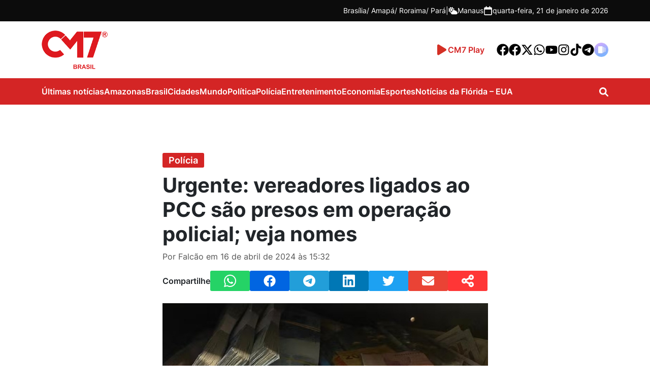

--- FILE ---
content_type: text/html; charset=UTF-8
request_url: https://www.cm7brasil.com/noticias/policia/urgente-vereadores-ligados-ao-pcc-sao-presos-em-operacao-policial-veja-nome/
body_size: 25135
content:
<!DOCTYPE html>
<html lang="pt-BR">
<head>
    <!-- Google Tag Manager -->
    <script>(function(w,d,s,l,i){w[l]=w[l]||[];w[l].push({'gtm.start':
    new Date().getTime(),event:'gtm.js'});var f=d.getElementsByTagName(s)[0],
    j=d.createElement(s),dl=l!='dataLayer'?'&l='+l:'';j.async=true;j.src=
    'https://www.googletagmanager.com/gtm.js?id='+i+dl;f.parentNode.insertBefore(j,f);
    })(window,document,'script','dataLayer','GTM-T7CFT539');</script>
    
    <!-- End Google Tag Manager -->
    <meta charset="UTF-8">
    <meta http-equiv="X-UA-Compatible" content="IE=edge">
    <meta name="viewport" content="width=device-width, initial-scale=1.0">
    <meta name='robots' content='index, follow, max-image-preview:large, max-snippet:-1, max-video-preview:-1' />

	<!-- This site is optimized with the Yoast SEO Premium plugin v26.7 (Yoast SEO v26.7) - https://yoast.com/wordpress/plugins/seo/ -->
	<title>Urgente: vereadores ligados ao PCC são presos em operação policial; veja nomes</title>
	<meta name="description" content="Agência Brasil - Operação que investiga participação do Primeiro Comando da Capital (PCC) em licitações públicas prendeu nesta terça-feira (16) 14" />
	<link rel="canonical" href="https://www.cm7brasil.com/noticias/policia/urgente-vereadores-ligados-ao-pcc-sao-presos-em-operacao-policial-veja-nome/" />
	<meta property="og:locale" content="pt_BR" />
	<meta property="og:type" content="article" />
	<meta property="og:title" content="Urgente: vereadores ligados ao PCC são presos em operação policial; veja nomes" />
	<meta property="og:description" content="Agência Brasil - Operação que investiga participação do Primeiro Comando da Capital (PCC) em licitações públicas prendeu nesta terça-feira (16) 14" />
	<meta property="og:url" content="https://www.cm7brasil.com/noticias/policia/urgente-vereadores-ligados-ao-pcc-sao-presos-em-operacao-policial-veja-nome/" />
	<meta property="og:site_name" content="Portal CM7" />
	<meta property="article:publisher" content="https://www.facebook.com/CM7noticiasamazonas" />
	<meta property="article:published_time" content="2024-04-16T19:32:32+00:00" />
	<meta property="article:modified_time" content="2024-04-16T20:01:47+00:00" />
	<meta property="og:image" content="https://cm7.nyc3.digitaloceanspaces.com/wp-content/uploads/2024/04/16160137/DINHEIRO-OPERTAC%CC%A7A%CC%83O-2.jpeg" />
	<meta property="og:image:width" content="800" />
	<meta property="og:image:height" content="480" />
	<meta property="og:image:type" content="image/jpeg" />
	<meta name="author" content="Falcão" />
	<meta name="twitter:card" content="summary_large_image" />
	<meta name="twitter:creator" content="@cm7brasil" />
	<meta name="twitter:site" content="@cm7brasil" />
	<meta name="twitter:label1" content="Escrito por" />
	<meta name="twitter:data1" content="Falcão" />
	<meta name="twitter:label2" content="Est. tempo de leitura" />
	<meta name="twitter:data2" content="7 minutos" />
	<script type="application/ld+json" class="yoast-schema-graph">{"@context":"https://schema.org","@graph":[{"@type":"NewsArticle","@id":"https://www.cm7brasil.com/noticias/policia/urgente-vereadores-ligados-ao-pcc-sao-presos-em-operacao-policial-veja-nome/#article","isPartOf":{"@id":"https://www.cm7brasil.com/noticias/policia/urgente-vereadores-ligados-ao-pcc-sao-presos-em-operacao-policial-veja-nome/"},"author":{"name":"Falcão","@id":"https://www.cm7brasil.com/#/schema/person/0d23cf7d0cf2339d9801bfade59fd861"},"headline":"Urgente: vereadores ligados ao PCC são presos em operação policial; veja nomes","datePublished":"2024-04-16T19:32:32+00:00","dateModified":"2024-04-16T20:01:47+00:00","mainEntityOfPage":{"@id":"https://www.cm7brasil.com/noticias/policia/urgente-vereadores-ligados-ao-pcc-sao-presos-em-operacao-policial-veja-nome/"},"wordCount":1412,"publisher":{"@id":"https://www.cm7brasil.com/#organization"},"image":{"@id":"https://www.cm7brasil.com/noticias/policia/urgente-vereadores-ligados-ao-pcc-sao-presos-em-operacao-policial-veja-nome/#primaryimage"},"thumbnailUrl":"https://cm7.nyc3.cdn.digitaloceanspaces.com/wp-content/uploads/2024/04/16160137/DINHEIRO-OPERTAC%CC%A7A%CC%83O-2.jpeg","keywords":["Operação","PCC","vereadores","presos"],"articleSection":["Polícia"],"inLanguage":"pt-BR","copyrightYear":"2024","copyrightHolder":{"@id":"https://www.cm7brasil.com/#organization"}},{"@type":"WebPage","@id":"https://www.cm7brasil.com/noticias/policia/urgente-vereadores-ligados-ao-pcc-sao-presos-em-operacao-policial-veja-nome/","url":"https://www.cm7brasil.com/noticias/policia/urgente-vereadores-ligados-ao-pcc-sao-presos-em-operacao-policial-veja-nome/","name":"Urgente: vereadores ligados ao PCC são presos em operação policial; veja nomes","isPartOf":{"@id":"https://www.cm7brasil.com/#website"},"primaryImageOfPage":{"@id":"https://www.cm7brasil.com/noticias/policia/urgente-vereadores-ligados-ao-pcc-sao-presos-em-operacao-policial-veja-nome/#primaryimage"},"image":{"@id":"https://www.cm7brasil.com/noticias/policia/urgente-vereadores-ligados-ao-pcc-sao-presos-em-operacao-policial-veja-nome/#primaryimage"},"thumbnailUrl":"https://cm7.nyc3.cdn.digitaloceanspaces.com/wp-content/uploads/2024/04/16160137/DINHEIRO-OPERTAC%CC%A7A%CC%83O-2.jpeg","datePublished":"2024-04-16T19:32:32+00:00","dateModified":"2024-04-16T20:01:47+00:00","description":"Agência Brasil - Operação que investiga participação do Primeiro Comando da Capital (PCC) em licitações públicas prendeu nesta terça-feira (16) 14","breadcrumb":{"@id":"https://www.cm7brasil.com/noticias/policia/urgente-vereadores-ligados-ao-pcc-sao-presos-em-operacao-policial-veja-nome/#breadcrumb"},"inLanguage":"pt-BR","potentialAction":[{"@type":"ReadAction","target":["https://www.cm7brasil.com/noticias/policia/urgente-vereadores-ligados-ao-pcc-sao-presos-em-operacao-policial-veja-nome/"]}]},{"@type":"ImageObject","inLanguage":"pt-BR","@id":"https://www.cm7brasil.com/noticias/policia/urgente-vereadores-ligados-ao-pcc-sao-presos-em-operacao-policial-veja-nome/#primaryimage","url":"https://cm7.nyc3.cdn.digitaloceanspaces.com/wp-content/uploads/2024/04/16160137/DINHEIRO-OPERTAC%CC%A7A%CC%83O-2.jpeg","contentUrl":"https://cm7.nyc3.cdn.digitaloceanspaces.com/wp-content/uploads/2024/04/16160137/DINHEIRO-OPERTAC%CC%A7A%CC%83O-2.jpeg","width":800,"height":480},{"@type":"BreadcrumbList","@id":"https://www.cm7brasil.com/noticias/policia/urgente-vereadores-ligados-ao-pcc-sao-presos-em-operacao-policial-veja-nome/#breadcrumb","itemListElement":[{"@type":"ListItem","position":1,"name":"Início","item":"https://www.cm7brasil.com/"},{"@type":"ListItem","position":2,"name":"Últimas Notícias","item":"https://www.cm7brasil.com/noticias/"},{"@type":"ListItem","position":3,"name":"Polícia","item":"https://www.cm7brasil.com/noticias/policia/"},{"@type":"ListItem","position":4,"name":"Urgente: vereadores ligados ao PCC são presos em operação policial; veja nomes"}]},{"@type":"WebSite","@id":"https://www.cm7brasil.com/#website","url":"https://www.cm7brasil.com/","name":"Portal CM7","description":"Notícias de Manaus e Amazonas","publisher":{"@id":"https://www.cm7brasil.com/#organization"},"potentialAction":[{"@type":"SearchAction","target":{"@type":"EntryPoint","urlTemplate":"https://www.cm7brasil.com/?s={search_term_string}"},"query-input":{"@type":"PropertyValueSpecification","valueRequired":true,"valueName":"search_term_string"}}],"inLanguage":"pt-BR"},{"@type":["Organization","Place"],"@id":"https://www.cm7brasil.com/#organization","name":"CM7 Brasil","url":"https://www.cm7brasil.com/","logo":{"@id":"https://www.cm7brasil.com/noticias/policia/urgente-vereadores-ligados-ao-pcc-sao-presos-em-operacao-policial-veja-nome/#local-main-organization-logo"},"image":{"@id":"https://www.cm7brasil.com/noticias/policia/urgente-vereadores-ligados-ao-pcc-sao-presos-em-operacao-policial-veja-nome/#local-main-organization-logo"},"sameAs":["https://www.facebook.com/CM7noticiasamazonas","https://x.com/cm7brasil"],"address":{"@id":"https://www.cm7brasil.com/noticias/policia/urgente-vereadores-ligados-ao-pcc-sao-presos-em-operacao-policial-veja-nome/#local-main-place-address"},"telephone":["(92) 99269-1332"],"contactPoint":{"@type":"ContactPoint","telephone":"(92) 3644-5666"},"openingHoursSpecification":[{"@type":"OpeningHoursSpecification","dayOfWeek":["Sunday","Monday","Tuesday","Wednesday","Thursday","Friday","Saturday"],"opens":"09:00","closes":"17:00"}]},{"@type":"Person","@id":"https://www.cm7brasil.com/#/schema/person/0d23cf7d0cf2339d9801bfade59fd861","name":"Falcão","image":{"@type":"ImageObject","inLanguage":"pt-BR","@id":"https://www.cm7brasil.com/#/schema/person/image/","url":"https://secure.gravatar.com/avatar/7eb72b57a4eee749ea94d6f190c74cdbab930d0882af1094cae86bff7df00e60?s=96&d=mm&r=g","contentUrl":"https://secure.gravatar.com/avatar/7eb72b57a4eee749ea94d6f190c74cdbab930d0882af1094cae86bff7df00e60?s=96&d=mm&r=g","caption":"Falcão"}},{"@type":"PostalAddress","@id":"https://www.cm7brasil.com/noticias/policia/urgente-vereadores-ligados-ao-pcc-sao-presos-em-operacao-policial-veja-nome/#local-main-place-address","streetAddress":"Avenida Coronel Teixeira, 6225, Rua General Lauro Sodré 642 - Vila Industrial","addressLocality":"Manaus","postalCode":"69037-000","addressRegion":"Amazonas","addressCountry":"BR"},{"@type":"ImageObject","inLanguage":"pt-BR","@id":"https://www.cm7brasil.com/noticias/policia/urgente-vereadores-ligados-ao-pcc-sao-presos-em-operacao-policial-veja-nome/#local-main-organization-logo","url":"https://cm7.nyc3.cdn.digitaloceanspaces.com/wp-content/uploads/2025/07/10025057/logo-cm7-1.png","contentUrl":"https://cm7.nyc3.cdn.digitaloceanspaces.com/wp-content/uploads/2025/07/10025057/logo-cm7-1.png","width":200,"height":117,"caption":"CM7 Brasil"}]}</script>
	<meta name="geo.placename" content="Manaus" />
	<meta name="geo.region" content="Brasil" />
	<!-- / Yoast SEO Premium plugin. -->


<link rel='dns-prefetch' href='//www.cm7brasil.com' />
<link rel='dns-prefetch' href='//unpkg.com' />
<link rel='dns-prefetch' href='//voicexpress.app' />
<style id='wp-img-auto-sizes-contain-inline-css' type='text/css'>
img:is([sizes=auto i],[sizes^="auto," i]){contain-intrinsic-size:3000px 1500px}
/*# sourceURL=wp-img-auto-sizes-contain-inline-css */
</style>
<style id='wp-emoji-styles-inline-css' type='text/css'>

	img.wp-smiley, img.emoji {
		display: inline !important;
		border: none !important;
		box-shadow: none !important;
		height: 1em !important;
		width: 1em !important;
		margin: 0 0.07em !important;
		vertical-align: -0.1em !important;
		background: none !important;
		padding: 0 !important;
	}
/*# sourceURL=wp-emoji-styles-inline-css */
</style>
<style id='wp-block-library-inline-css' type='text/css'>
:root{--wp-block-synced-color:#7a00df;--wp-block-synced-color--rgb:122,0,223;--wp-bound-block-color:var(--wp-block-synced-color);--wp-editor-canvas-background:#ddd;--wp-admin-theme-color:#007cba;--wp-admin-theme-color--rgb:0,124,186;--wp-admin-theme-color-darker-10:#006ba1;--wp-admin-theme-color-darker-10--rgb:0,107,160.5;--wp-admin-theme-color-darker-20:#005a87;--wp-admin-theme-color-darker-20--rgb:0,90,135;--wp-admin-border-width-focus:2px}@media (min-resolution:192dpi){:root{--wp-admin-border-width-focus:1.5px}}.wp-element-button{cursor:pointer}:root .has-very-light-gray-background-color{background-color:#eee}:root .has-very-dark-gray-background-color{background-color:#313131}:root .has-very-light-gray-color{color:#eee}:root .has-very-dark-gray-color{color:#313131}:root .has-vivid-green-cyan-to-vivid-cyan-blue-gradient-background{background:linear-gradient(135deg,#00d084,#0693e3)}:root .has-purple-crush-gradient-background{background:linear-gradient(135deg,#34e2e4,#4721fb 50%,#ab1dfe)}:root .has-hazy-dawn-gradient-background{background:linear-gradient(135deg,#faaca8,#dad0ec)}:root .has-subdued-olive-gradient-background{background:linear-gradient(135deg,#fafae1,#67a671)}:root .has-atomic-cream-gradient-background{background:linear-gradient(135deg,#fdd79a,#004a59)}:root .has-nightshade-gradient-background{background:linear-gradient(135deg,#330968,#31cdcf)}:root .has-midnight-gradient-background{background:linear-gradient(135deg,#020381,#2874fc)}:root{--wp--preset--font-size--normal:16px;--wp--preset--font-size--huge:42px}.has-regular-font-size{font-size:1em}.has-larger-font-size{font-size:2.625em}.has-normal-font-size{font-size:var(--wp--preset--font-size--normal)}.has-huge-font-size{font-size:var(--wp--preset--font-size--huge)}.has-text-align-center{text-align:center}.has-text-align-left{text-align:left}.has-text-align-right{text-align:right}.has-fit-text{white-space:nowrap!important}#end-resizable-editor-section{display:none}.aligncenter{clear:both}.items-justified-left{justify-content:flex-start}.items-justified-center{justify-content:center}.items-justified-right{justify-content:flex-end}.items-justified-space-between{justify-content:space-between}.screen-reader-text{border:0;clip-path:inset(50%);height:1px;margin:-1px;overflow:hidden;padding:0;position:absolute;width:1px;word-wrap:normal!important}.screen-reader-text:focus{background-color:#ddd;clip-path:none;color:#444;display:block;font-size:1em;height:auto;left:5px;line-height:normal;padding:15px 23px 14px;text-decoration:none;top:5px;width:auto;z-index:100000}html :where(.has-border-color){border-style:solid}html :where([style*=border-top-color]){border-top-style:solid}html :where([style*=border-right-color]){border-right-style:solid}html :where([style*=border-bottom-color]){border-bottom-style:solid}html :where([style*=border-left-color]){border-left-style:solid}html :where([style*=border-width]){border-style:solid}html :where([style*=border-top-width]){border-top-style:solid}html :where([style*=border-right-width]){border-right-style:solid}html :where([style*=border-bottom-width]){border-bottom-style:solid}html :where([style*=border-left-width]){border-left-style:solid}html :where(img[class*=wp-image-]){height:auto;max-width:100%}:where(figure){margin:0 0 1em}html :where(.is-position-sticky){--wp-admin--admin-bar--position-offset:var(--wp-admin--admin-bar--height,0px)}@media screen and (max-width:600px){html :where(.is-position-sticky){--wp-admin--admin-bar--position-offset:0px}}

/*# sourceURL=wp-block-library-inline-css */
</style><style id='global-styles-inline-css' type='text/css'>
:root{--wp--preset--aspect-ratio--square: 1;--wp--preset--aspect-ratio--4-3: 4/3;--wp--preset--aspect-ratio--3-4: 3/4;--wp--preset--aspect-ratio--3-2: 3/2;--wp--preset--aspect-ratio--2-3: 2/3;--wp--preset--aspect-ratio--16-9: 16/9;--wp--preset--aspect-ratio--9-16: 9/16;--wp--preset--color--black: #000000;--wp--preset--color--cyan-bluish-gray: #abb8c3;--wp--preset--color--white: #ffffff;--wp--preset--color--pale-pink: #f78da7;--wp--preset--color--vivid-red: #cf2e2e;--wp--preset--color--luminous-vivid-orange: #ff6900;--wp--preset--color--luminous-vivid-amber: #fcb900;--wp--preset--color--light-green-cyan: #7bdcb5;--wp--preset--color--vivid-green-cyan: #00d084;--wp--preset--color--pale-cyan-blue: #8ed1fc;--wp--preset--color--vivid-cyan-blue: #0693e3;--wp--preset--color--vivid-purple: #9b51e0;--wp--preset--gradient--vivid-cyan-blue-to-vivid-purple: linear-gradient(135deg,rgb(6,147,227) 0%,rgb(155,81,224) 100%);--wp--preset--gradient--light-green-cyan-to-vivid-green-cyan: linear-gradient(135deg,rgb(122,220,180) 0%,rgb(0,208,130) 100%);--wp--preset--gradient--luminous-vivid-amber-to-luminous-vivid-orange: linear-gradient(135deg,rgb(252,185,0) 0%,rgb(255,105,0) 100%);--wp--preset--gradient--luminous-vivid-orange-to-vivid-red: linear-gradient(135deg,rgb(255,105,0) 0%,rgb(207,46,46) 100%);--wp--preset--gradient--very-light-gray-to-cyan-bluish-gray: linear-gradient(135deg,rgb(238,238,238) 0%,rgb(169,184,195) 100%);--wp--preset--gradient--cool-to-warm-spectrum: linear-gradient(135deg,rgb(74,234,220) 0%,rgb(151,120,209) 20%,rgb(207,42,186) 40%,rgb(238,44,130) 60%,rgb(251,105,98) 80%,rgb(254,248,76) 100%);--wp--preset--gradient--blush-light-purple: linear-gradient(135deg,rgb(255,206,236) 0%,rgb(152,150,240) 100%);--wp--preset--gradient--blush-bordeaux: linear-gradient(135deg,rgb(254,205,165) 0%,rgb(254,45,45) 50%,rgb(107,0,62) 100%);--wp--preset--gradient--luminous-dusk: linear-gradient(135deg,rgb(255,203,112) 0%,rgb(199,81,192) 50%,rgb(65,88,208) 100%);--wp--preset--gradient--pale-ocean: linear-gradient(135deg,rgb(255,245,203) 0%,rgb(182,227,212) 50%,rgb(51,167,181) 100%);--wp--preset--gradient--electric-grass: linear-gradient(135deg,rgb(202,248,128) 0%,rgb(113,206,126) 100%);--wp--preset--gradient--midnight: linear-gradient(135deg,rgb(2,3,129) 0%,rgb(40,116,252) 100%);--wp--preset--font-size--small: 13px;--wp--preset--font-size--medium: 20px;--wp--preset--font-size--large: 36px;--wp--preset--font-size--x-large: 42px;--wp--preset--spacing--20: 0.44rem;--wp--preset--spacing--30: 0.67rem;--wp--preset--spacing--40: 1rem;--wp--preset--spacing--50: 1.5rem;--wp--preset--spacing--60: 2.25rem;--wp--preset--spacing--70: 3.38rem;--wp--preset--spacing--80: 5.06rem;--wp--preset--shadow--natural: 6px 6px 9px rgba(0, 0, 0, 0.2);--wp--preset--shadow--deep: 12px 12px 50px rgba(0, 0, 0, 0.4);--wp--preset--shadow--sharp: 6px 6px 0px rgba(0, 0, 0, 0.2);--wp--preset--shadow--outlined: 6px 6px 0px -3px rgb(255, 255, 255), 6px 6px rgb(0, 0, 0);--wp--preset--shadow--crisp: 6px 6px 0px rgb(0, 0, 0);}:where(.is-layout-flex){gap: 0.5em;}:where(.is-layout-grid){gap: 0.5em;}body .is-layout-flex{display: flex;}.is-layout-flex{flex-wrap: wrap;align-items: center;}.is-layout-flex > :is(*, div){margin: 0;}body .is-layout-grid{display: grid;}.is-layout-grid > :is(*, div){margin: 0;}:where(.wp-block-columns.is-layout-flex){gap: 2em;}:where(.wp-block-columns.is-layout-grid){gap: 2em;}:where(.wp-block-post-template.is-layout-flex){gap: 1.25em;}:where(.wp-block-post-template.is-layout-grid){gap: 1.25em;}.has-black-color{color: var(--wp--preset--color--black) !important;}.has-cyan-bluish-gray-color{color: var(--wp--preset--color--cyan-bluish-gray) !important;}.has-white-color{color: var(--wp--preset--color--white) !important;}.has-pale-pink-color{color: var(--wp--preset--color--pale-pink) !important;}.has-vivid-red-color{color: var(--wp--preset--color--vivid-red) !important;}.has-luminous-vivid-orange-color{color: var(--wp--preset--color--luminous-vivid-orange) !important;}.has-luminous-vivid-amber-color{color: var(--wp--preset--color--luminous-vivid-amber) !important;}.has-light-green-cyan-color{color: var(--wp--preset--color--light-green-cyan) !important;}.has-vivid-green-cyan-color{color: var(--wp--preset--color--vivid-green-cyan) !important;}.has-pale-cyan-blue-color{color: var(--wp--preset--color--pale-cyan-blue) !important;}.has-vivid-cyan-blue-color{color: var(--wp--preset--color--vivid-cyan-blue) !important;}.has-vivid-purple-color{color: var(--wp--preset--color--vivid-purple) !important;}.has-black-background-color{background-color: var(--wp--preset--color--black) !important;}.has-cyan-bluish-gray-background-color{background-color: var(--wp--preset--color--cyan-bluish-gray) !important;}.has-white-background-color{background-color: var(--wp--preset--color--white) !important;}.has-pale-pink-background-color{background-color: var(--wp--preset--color--pale-pink) !important;}.has-vivid-red-background-color{background-color: var(--wp--preset--color--vivid-red) !important;}.has-luminous-vivid-orange-background-color{background-color: var(--wp--preset--color--luminous-vivid-orange) !important;}.has-luminous-vivid-amber-background-color{background-color: var(--wp--preset--color--luminous-vivid-amber) !important;}.has-light-green-cyan-background-color{background-color: var(--wp--preset--color--light-green-cyan) !important;}.has-vivid-green-cyan-background-color{background-color: var(--wp--preset--color--vivid-green-cyan) !important;}.has-pale-cyan-blue-background-color{background-color: var(--wp--preset--color--pale-cyan-blue) !important;}.has-vivid-cyan-blue-background-color{background-color: var(--wp--preset--color--vivid-cyan-blue) !important;}.has-vivid-purple-background-color{background-color: var(--wp--preset--color--vivid-purple) !important;}.has-black-border-color{border-color: var(--wp--preset--color--black) !important;}.has-cyan-bluish-gray-border-color{border-color: var(--wp--preset--color--cyan-bluish-gray) !important;}.has-white-border-color{border-color: var(--wp--preset--color--white) !important;}.has-pale-pink-border-color{border-color: var(--wp--preset--color--pale-pink) !important;}.has-vivid-red-border-color{border-color: var(--wp--preset--color--vivid-red) !important;}.has-luminous-vivid-orange-border-color{border-color: var(--wp--preset--color--luminous-vivid-orange) !important;}.has-luminous-vivid-amber-border-color{border-color: var(--wp--preset--color--luminous-vivid-amber) !important;}.has-light-green-cyan-border-color{border-color: var(--wp--preset--color--light-green-cyan) !important;}.has-vivid-green-cyan-border-color{border-color: var(--wp--preset--color--vivid-green-cyan) !important;}.has-pale-cyan-blue-border-color{border-color: var(--wp--preset--color--pale-cyan-blue) !important;}.has-vivid-cyan-blue-border-color{border-color: var(--wp--preset--color--vivid-cyan-blue) !important;}.has-vivid-purple-border-color{border-color: var(--wp--preset--color--vivid-purple) !important;}.has-vivid-cyan-blue-to-vivid-purple-gradient-background{background: var(--wp--preset--gradient--vivid-cyan-blue-to-vivid-purple) !important;}.has-light-green-cyan-to-vivid-green-cyan-gradient-background{background: var(--wp--preset--gradient--light-green-cyan-to-vivid-green-cyan) !important;}.has-luminous-vivid-amber-to-luminous-vivid-orange-gradient-background{background: var(--wp--preset--gradient--luminous-vivid-amber-to-luminous-vivid-orange) !important;}.has-luminous-vivid-orange-to-vivid-red-gradient-background{background: var(--wp--preset--gradient--luminous-vivid-orange-to-vivid-red) !important;}.has-very-light-gray-to-cyan-bluish-gray-gradient-background{background: var(--wp--preset--gradient--very-light-gray-to-cyan-bluish-gray) !important;}.has-cool-to-warm-spectrum-gradient-background{background: var(--wp--preset--gradient--cool-to-warm-spectrum) !important;}.has-blush-light-purple-gradient-background{background: var(--wp--preset--gradient--blush-light-purple) !important;}.has-blush-bordeaux-gradient-background{background: var(--wp--preset--gradient--blush-bordeaux) !important;}.has-luminous-dusk-gradient-background{background: var(--wp--preset--gradient--luminous-dusk) !important;}.has-pale-ocean-gradient-background{background: var(--wp--preset--gradient--pale-ocean) !important;}.has-electric-grass-gradient-background{background: var(--wp--preset--gradient--electric-grass) !important;}.has-midnight-gradient-background{background: var(--wp--preset--gradient--midnight) !important;}.has-small-font-size{font-size: var(--wp--preset--font-size--small) !important;}.has-medium-font-size{font-size: var(--wp--preset--font-size--medium) !important;}.has-large-font-size{font-size: var(--wp--preset--font-size--large) !important;}.has-x-large-font-size{font-size: var(--wp--preset--font-size--x-large) !important;}
/*# sourceURL=global-styles-inline-css */
</style>

<style id='classic-theme-styles-inline-css' type='text/css'>
/*! This file is auto-generated */
.wp-block-button__link{color:#fff;background-color:#32373c;border-radius:9999px;box-shadow:none;text-decoration:none;padding:calc(.667em + 2px) calc(1.333em + 2px);font-size:1.125em}.wp-block-file__button{background:#32373c;color:#fff;text-decoration:none}
/*# sourceURL=/wp-includes/css/classic-themes.min.css */
</style>
<link data-minify="1" rel='stylesheet' id='mpp_gutenberg-css' href='https://www.cm7brasil.com/wp-content/cache/min/1/wp-content/plugins/metronet-profile-picture/dist/blocks.style.build.css?ver=1768376776' type='text/css' media='all' />
<link data-minify="1" rel='stylesheet' id='voicexpress-player-css' href='https://www.cm7brasil.com/wp-content/cache/min/1/wp-content/plugins/voicexpress/assets/voicexpress.css?ver=1768376776' type='text/css' media='all' />
<link rel='stylesheet' id='voicexpress-css' href='https://voicexpress.app/themes/voicexpress-player.css?ver=1768994868' type='text/css' media='all' />
<link rel='stylesheet' id='cm7-style-css' href='https://www.cm7brasil.com/wp-content/themes/cm7-master/assets/css/style.min.css?ver=1757521652' type='text/css' media='all' />
<link data-minify="1" rel='stylesheet' id='cm7-font-inter-css' href='https://www.cm7brasil.com/wp-content/cache/min/1/wp-content/themes/cm7-master/assets/fonts/inter/stylesheet.css?ver=1768376776' type='text/css' media='all' />
<link data-minify="1" rel='stylesheet' id='izitoast-css-css' href='https://www.cm7brasil.com/wp-content/cache/min/1/wp-content/themes/cm7-master/assets/iziToast/dist/css/iziToast.css?ver=1768376776' type='text/css' media='all' />
<link rel='stylesheet' id='__EPYT__style-css' href='https://www.cm7brasil.com/wp-content/plugins/youtube-embed-plus/styles/ytprefs.min.css?ver=114.2.1.3' type='text/css' media='all' />
<style id='__EPYT__style-inline-css' type='text/css'>

                .epyt-gallery-thumb {
                        width: 33.333%;
                }
                
/*# sourceURL=__EPYT__style-inline-css */
</style>
<script type="text/javascript" src="https://www.cm7brasil.com/wp-includes/js/jquery/jquery.min.js?ver=3.7.1" id="jquery-core-js"></script>
<script type="text/javascript" src="https://www.cm7brasil.com/wp-includes/js/jquery/jquery-migrate.min.js?ver=3.4.1" id="jquery-migrate-js"></script>
<script type="text/javascript" id="__ytprefs__-js-extra">
/* <![CDATA[ */
var _EPYT_ = {"ajaxurl":"https://www.cm7brasil.com/wp-admin/admin-ajax.php","security":"2bfdc8f2ad","gallery_scrolloffset":"20","eppathtoscripts":"https://www.cm7brasil.com/wp-content/plugins/youtube-embed-plus/scripts/","eppath":"https://www.cm7brasil.com/wp-content/plugins/youtube-embed-plus/","epresponsiveselector":"[\"iframe.__youtube_prefs__\",\"iframe[src*='youtube.com']\",\"iframe[src*='youtube-nocookie.com']\",\"iframe[data-ep-src*='youtube.com']\",\"iframe[data-ep-src*='youtube-nocookie.com']\",\"iframe[data-ep-gallerysrc*='youtube.com']\"]","epdovol":"1","version":"114.2.1.3","evselector":"iframe.__youtube_prefs__[src], iframe[src*=\"youtube.com/embed/\"], iframe[src*=\"youtube-nocookie.com/embed/\"]","ajax_compat":"","maxres_facade":"eager","ytapi_load":"light","pause_others":"","stopMobileBuffer":"1","facade_mode":"","not_live_on_channel":"","vi_active":"","vi_js_posttypes":[]};
//# sourceURL=__ytprefs__-js-extra
/* ]]> */
</script>
<script type="text/javascript" src="https://www.cm7brasil.com/wp-content/plugins/youtube-embed-plus/scripts/ytprefs.min.js?ver=114.2.1.3" id="__ytprefs__-js"></script>

        <script type='text/javascript'>
            function addLink() {
                if (
                    window.getSelection().containsNode(
                        document.querySelector('body.single'), true)) {
                    var body_element = document.getElementsByTagName('body')[0];
                    var selection;
                    selection = window.getSelection();
                    var oldselection = selection
                    var pagelink = ` - Leia mais em: ${location.href}`;
                    var copy_text = selection + pagelink;
                    var new_div = document.createElement('div');
                    new_div.style.left='-99999px';
                    new_div.style.position='absolute';

                    body_element.appendChild(new_div );
                    new_div.innerHTML = copy_text ;
                    selection.selectAllChildren(new_div );
                    window.setTimeout(function() {
                        body_element.removeChild(new_div );
                    },0);
                }
            }
            document.oncopy = addLink;
        </script>

        <script type="application/ld+json">{"@context":"https://schema.org","@type":"PodcastEpisode","name":"Urgente: vereadores ligados ao PCC são presos em operação policial; veja nomes","url":"https://voicexpress.app/epr/https://www.cm7brasil.com/noticias/policia/urgente-vereadores-ligados-ao-pcc-sao-presos-em-operacao-policial-veja-nome/","datePublished":"2024-04-16T15:32:32-04:00","description":"Agência Brasil - Operação que investiga participação do Primeiro Comando da Capital (PCC) em licitações públicas prendeu nesta terça-feira (16) 14 pess...","associatedMedia":{"@type":"MediaObject","contentUrl":"https://cdn.voicexpress.app/audios/297845071713297708.mp3","encodingFormat":"audio/mpeg"},"partOfSeries":{"@type":"PodcastSeries","name":"Portal CM7","url":"https://voicexpress.app/podcasts/cm7brasil.com"}}</script>
<link rel="alternate" type="application/rss+xml" title="Podcast RSS Feed" href="https://voicexpress.app/podcast/cm7brasil.com/rss" />
<meta name="generator" content="Redux 4.3.14" />		<style type="text/css" id="wp-custom-css">
			#cm7-footer > div > div > div:nth-child(2) > span:nth-child(3) {
	margin-top: 14px;
}

.cm7-footer-block-logo {
	display: flex;
	flex-direction: column;
	gap: 12px;
}
.wp-caption {width:initial!important;}
@media(max-width: 720px) {
	.cm7-footer-block-logo {
    flex-direction: row !important;
		justify-content: space-around;
    align-items: center;
    margin-bottom: 24px;
}
	
	.cm7-footer-block-logo img {
		margin: 0px !important;
	}
}

.cm7-comments{display:none;} 
.max-300 {
    max-width: 300px!important;
    display: block;
    margin: auto;
}
iframe {max-width:100%}		</style>
		<noscript><style id="rocket-lazyload-nojs-css">.rll-youtube-player, [data-lazy-src]{display:none !important;}</style></noscript>    <style>

</style>    <!-- <link rel="dns-prefetch" href="https://securepubads.g.doubleclick.net" />
    <link rel="dns-prefetch" href="https://www.googletagservices.com" />
    <link rel="dns-prefetch" href="https://pagead2.googlesyndication.com" />
    <link rel="dns-prefetch" href="https://tpc.googlesyndication.com" />
    <link rel="dns-prefetch" href="https://www.googletagmanager.com" />
    <link rel="dns-prefetch" href="https://connect.facebook.net" />
    <link rel="dns-prefetch" href="https://scripts.cleverwebserver.com" />
    <link rel="dns-prefetch" href="https://cm7.nyc3.digitaloceanspaces.com" /> -->

    <link rel="apple-touch-icon" sizes="57x57" href="https://cm7.nyc3.digitaloceanspaces.com/wp-content/uploads/2025/09/27172212/apple-icon-57x57-1.png">
    <link rel="apple-touch-icon" sizes="60x60" href="https://cm7.nyc3.digitaloceanspaces.com/wp-content/uploads/2025/09/27172214/apple-icon-60x60-1.png">
    <link rel="apple-touch-icon" sizes="72x72" href="https://cm7.nyc3.digitaloceanspaces.com/wp-content/uploads/2025/09/27172215/apple-icon-72x72-1.png">
    <link rel="apple-touch-icon" sizes="76x76" href="https://cm7.nyc3.digitaloceanspaces.com/wp-content/uploads/2025/09/27172217/apple-icon-76x76-1.png">
    <link rel="apple-touch-icon" sizes="114x114" href="https://cm7.nyc3.digitaloceanspaces.com/wp-content/uploads/2025/09/27172219/apple-icon-114x114-1.png">
    <link rel="apple-touch-icon" sizes="120x120" href="https://cm7.nyc3.digitaloceanspaces.com/wp-content/uploads/2025/09/27172221/apple-icon-120x120-1.png">
    <link rel="apple-touch-icon" sizes="144x144" href="https://cm7.nyc3.digitaloceanspaces.com/wp-content/uploads/2025/09/27172223/apple-icon-144x144-1.png">
    <link rel="apple-touch-icon" sizes="152x152" href="https://cm7.nyc3.digitaloceanspaces.com/wp-content/uploads/2025/09/27172225/apple-icon-152x152-1.png">
    <link rel="apple-touch-icon" sizes="180x180" href="https://cm7.nyc3.digitaloceanspaces.com/wp-content/uploads/2025/09/27172227/apple-icon-180x180-1.png">
    <link rel="icon" type="image/png" sizes="192x192" href="https://cm7.nyc3.digitaloceanspaces.com/wp-content/uploads/2025/09/27172200/android-icon-192x192-1.png">
    <link rel="icon" type="image/png" sizes="32x32" href="https://cm7.nyc3.digitaloceanspaces.com/wp-content/uploads/2025/09/27172307/favicon-32x32-1.png">
    <link rel="icon" type="image/png" sizes="96x96" href="https://cm7.nyc3.digitaloceanspaces.com/wp-content/uploads/2025/09/27172309/favicon-96x96-1.png">
    <link rel="icon" type="image/png" sizes="16x16" href="https://cm7.nyc3.digitaloceanspaces.com/wp-content/uploads/2025/09/27172305/favicon-16x16-1.png">
    <!-- Matomo Tag Manager -->
    <script>
      var _mtm = window._mtm = window._mtm || [];
      _mtm.push({'mtm.startTime': (new Date().getTime()), 'event': 'mtm.Start'});
      (function() {
        var d=document, g=d.createElement('script'), s=d.getElementsByTagName('script')[0];
        g.async=true; g.src='https://analytics.ersolucoesweb.com.br/js/container_NMdZAbL9.js'; s.parentNode.insertBefore(g,s);
      })();
    </script>
    <!-- End Matomo Tag Manager -->
        <script async src="https://securepubads.g.doubleclick.net/tag/js/gpt.js"></script>
    <script>
      window.googletag = window.googletag || {cmd: []};
      googletag.cmd.push(function() {
        googletag.defineSlot('/21799500428/24cm7', [[740, 90], [970, 90], [970, 250], [1, 1], [320, 50], [300, 250], [728, 90], [300, 75], [336, 280], [300, 50], [300, 600]], 'div-gpt-ad-1708377234262-0').addService(googletag.pubads());
        googletag.defineSlot('/21799500428/101cm7B', [[728, 90], [300, 50], [1, 1], [300, 250], [300, 75], [740, 90], [320, 50], [336, 280], [970, 250], [300, 600], [970, 90]], 'div-gpt-ad-1708377261193-0').addService(googletag.pubads());
        googletag.defineSlot('/194553192/pmm_portalcm7', [[1000, 255], [300, 300], [798, 136], [680, 180], [1, 1], [300, 600], [300, 250], [750, 200], [900, 100], [970, 150], [1140, 200]], 'div-gpt-ad-1708377304150-0').addService(googletag.pubads());
        googletag.pubads().enableSingleRequest();
        googletag.pubads().collapseEmptyDivs();
        googletag.enableServices();
      });
    </script>
    <link href="https://voicexpress.app/themes/voicexpress-player.css?v1768994868" rel="stylesheet">
    <script defer="defer" src="https://voicexpress.app/themes/voicexpress-player.js?v1768994868"></script>
    
<meta name="generator" content="WP Rocket 3.20.3" data-wpr-features="wpr_minify_js wpr_lazyload_images wpr_minify_css wpr_desktop" /><script data-cfasync="false" nonce="57560a29-f779-41c9-818d-958ab7954e6c">try{(function(w,d){!function(j,k,l,m){if(j.zaraz)console.error("zaraz is loaded twice");else{j[l]=j[l]||{};j[l].executed=[];j.zaraz={deferred:[],listeners:[]};j.zaraz._v="5874";j.zaraz._n="57560a29-f779-41c9-818d-958ab7954e6c";j.zaraz.q=[];j.zaraz._f=function(n){return async function(){var o=Array.prototype.slice.call(arguments);j.zaraz.q.push({m:n,a:o})}};for(const p of["track","set","debug"])j.zaraz[p]=j.zaraz._f(p);j.zaraz.init=()=>{var q=k.getElementsByTagName(m)[0],r=k.createElement(m),s=k.getElementsByTagName("title")[0];s&&(j[l].t=k.getElementsByTagName("title")[0].text);j[l].x=Math.random();j[l].w=j.screen.width;j[l].h=j.screen.height;j[l].j=j.innerHeight;j[l].e=j.innerWidth;j[l].l=j.location.href;j[l].r=k.referrer;j[l].k=j.screen.colorDepth;j[l].n=k.characterSet;j[l].o=(new Date).getTimezoneOffset();if(j.dataLayer)for(const t of Object.entries(Object.entries(dataLayer).reduce((u,v)=>({...u[1],...v[1]}),{})))zaraz.set(t[0],t[1],{scope:"page"});j[l].q=[];for(;j.zaraz.q.length;){const w=j.zaraz.q.shift();j[l].q.push(w)}r.defer=!0;for(const x of[localStorage,sessionStorage])Object.keys(x||{}).filter(z=>z.startsWith("_zaraz_")).forEach(y=>{try{j[l]["z_"+y.slice(7)]=JSON.parse(x.getItem(y))}catch{j[l]["z_"+y.slice(7)]=x.getItem(y)}});r.referrerPolicy="origin";r.src="/cdn-cgi/zaraz/s.js?z="+btoa(encodeURIComponent(JSON.stringify(j[l])));q.parentNode.insertBefore(r,q)};["complete","interactive"].includes(k.readyState)?zaraz.init():j.addEventListener("DOMContentLoaded",zaraz.init)}}(w,d,"zarazData","script");window.zaraz._p=async d$=>new Promise(ea=>{if(d$){d$.e&&d$.e.forEach(eb=>{try{const ec=d.querySelector("script[nonce]"),ed=ec?.nonce||ec?.getAttribute("nonce"),ee=d.createElement("script");ed&&(ee.nonce=ed);ee.innerHTML=eb;ee.onload=()=>{d.head.removeChild(ee)};d.head.appendChild(ee)}catch(ef){console.error(`Error executing script: ${eb}\n`,ef)}});Promise.allSettled((d$.f||[]).map(eg=>fetch(eg[0],eg[1])))}ea()});zaraz._p({"e":["(function(w,d){})(window,document)"]});})(window,document)}catch(e){throw fetch("/cdn-cgi/zaraz/t"),e;};</script></head><body class="wp-singular post-template-default single single-post postid-346635 single-format-standard wp-custom-logo wp-theme-cm7-master">
    <div data-rocket-location-hash="7f706afe2cd19d857258f831bc36d9b1" class="clever-core-ads"></div>
    <!-- Google Tag Manager (noscript) -->
    <noscript><iframe src="https://www.googletagmanager.com/ns.html?id=GTM-T7CFT539"
    height="0" width="0" style="display:none;visibility:hidden"></iframe></noscript>
    <!-- End Google Tag Manager (noscript) -->
    <header data-rocket-location-hash="56a91173d50557fa73646c4912f159ca" id="cm7-header">
        <div data-rocket-location-hash="3b7ca86bb68ea48fa595e0d794f85664" class="cm7-header-top d-none d-lg-block">
            <div data-rocket-location-hash="c9b3937e5f2a0142792130a809ac72d8" class="container d-flex justify-content-end gap-3">
                <span class="cm7-header-top-item">
                        <a class="cm7-estado" style="text-decoration:none;color:#fff;" href="https://www.cm7brasil.com/estados/brasilia/">Brasília</a>
    <a class="cm7-estado" style="text-decoration:none;color:#fff;" href="https://www.cm7brasil.com/estados/amapa/">Amapá</a>
    <a class="cm7-estado" style="text-decoration:none;color:#fff;" href="https://www.cm7brasil.com/estados/roraima/">Roraima</a>
    <a class="cm7-estado" style="text-decoration:none;color:#fff;" href="https://www.cm7brasil.com/estados/para/">Pará</a>
 |
                </span>
                <span class="cm7-header-top-item">
                    <div class="cm7-icon cm7-icon-cloud cm7-icon-small -cm7-icon-light"></div>
                    Manaus
                    <div class="temperatura"></div>
                    <script>
                        fetch('https://weather.cm7.com.br').then(res => res.json().then(json => document.querySelector('.temperatura').innerHTML = `${json.results.temp}º`))
                    </script>
                </span>
                <span class="cm7-header-top-item">
                    <div class="cm7-icon cm7-icon-calendar cm7-icon-small -cm7-icon-light"></div>
                    <div class="hora-data"></div>
                    <script>
                        document.querySelector('header .hora-data').innerHTML = (new Date).toLocaleDateString("pt-BR", {
                            weekday: "long",
                            year: "numeric",
                            month: "long",
                            day: "numeric"
                        })
                    </script>
                </span>
            </div>
        </div>
        <div data-rocket-location-hash="7bac47fef4d616ed281a72a5a81bfc7b" class="cm7-header-items container">
                            <div data-rocket-location-hash="78254b04f562c7c9b539605199069522" class="cm7-header-logo">
                    <a href="https://www.cm7brasil.com/" class="custom-logo-link" rel="home"><img width="200" height="117" src="data:image/svg+xml,%3Csvg%20xmlns='http://www.w3.org/2000/svg'%20viewBox='0%200%20200%20117'%3E%3C/svg%3E" class="custom-logo" alt="Portal CM7" decoding="async" data-lazy-src="https://cm7.nyc3.cdn.digitaloceanspaces.com/wp-content/uploads/2025/07/10025057/logo-cm7-1.png" /><noscript><img width="200" height="117" src="https://cm7.nyc3.cdn.digitaloceanspaces.com/wp-content/uploads/2025/07/10025057/logo-cm7-1.png" class="custom-logo" alt="Portal CM7" decoding="async" /></noscript></a>                </div>
            
            <div data-rocket-location-hash="92fe4e97e416c8d1871a3b0c7225a1e2" class="cm7-header-ads d-none d-lg-block">

            </div>

            <div data-rocket-location-hash="857c92545b9026cb6be906e54eaf8b6c" class="d-none d-lg-flex justify-content-end">
                <script>
    window.whatsapp_link = 'https://whatsapp.com/channel/0029Va7rPQZ1XquOCe4D3e3i'
</script>

<div class="cm7-header-social-icons">
    <div class="cm7-header-apps-items">
        <a href="https://www.cm7brasil.com/tv-cm7">
            <div class="cm7-icon cm7-icon-play"></div>
            CM7 Play
        </a>
    </div>

    
        <a title="kwai" href="https://k.kwai.com/u/@Portalcm7/FE6AhC2X"
        target="_blank">
        <div class="cm7-icon cm7-icon-kwai"></div>
    </a>
    
    
        <a title="facebook" href="https://www.facebook.com/cm7amazonas"
        target="_blank">
        <div class="cm7-icon cm7-icon-facebook"></div>
    </a>
    
    
        <a title="facebook" href="https://www.facebook.com/CM7noticiasamazonas"
        target="_blank">
        <div class="cm7-icon cm7-icon-facebook"></div>
    </a>
    
    
        <a title="x" href="https://x.com/cm7brasil?s=21"
        target="_blank">
        <div class="cm7-icon cm7-icon-x"></div>
    </a>
    
    
        <a title="whatsapp" href="https://whatsapp.com/channel/0029Va7rPQZ1XquOCe4D3e3i"
        target="_blank">
        <div class="cm7-icon cm7-icon-whatsapp"></div>
    </a>
    
    
        <a title="youtube" href="https://www.youtube.com/c/TVCM7"
        target="_blank">
        <div class="cm7-icon cm7-icon-youtube"></div>
    </a>
    
    
        <a title="instagram" href="https://instagram.com/portalcm7"
        target="_blank">
        <div class="cm7-icon cm7-icon-instagram"></div>
    </a>
    
    
        <a title="tiktok" href="https://www.tiktok.com/@portalcm7"
        target="_blank">
        <div class="cm7-icon cm7-icon-tiktok"></div>
    </a>
    
    
        <a title="telegram" href="https://t.me/portalcm7brasil"
        target="_blank">
        <div class="cm7-icon cm7-icon-telegram"></div>
    </a>
    
        <a href="/webstories">
        <img alt="Web Stories" width="28" src="data:image/svg+xml,%3Csvg%20xmlns='http://www.w3.org/2000/svg'%20viewBox='0%200%2028%200'%3E%3C/svg%3E" data-lazy-src="https://cm7.nyc3.digitaloceanspaces.com/wp-content/uploads/2025/09/24141103/web-stories.webp" /><noscript><img alt="Web Stories" width="28" src="https://cm7.nyc3.digitaloceanspaces.com/wp-content/uploads/2025/09/24141103/web-stories.webp" /></noscript>
    </a>
</div>
<style>@media all and (max-width: 800px){.cm7-header-social-icons [href="/webstories"] {display:none}}</style>            </div>

            <div data-rocket-location-hash="a97c81de83fa49b28bc0c548cb3938da" class="cm7-header-menu-icons d-flex d-lg-none">
                
                <style>@media all and (min-width: 800px){.story-mobile {display:none}}</style>
                <a class="story-mobile" style="text-decoration:none;color:#333;margin-right:30px;" href="/webstories">
                    <img alt="Web Stories" width="34" src="data:image/svg+xml,%3Csvg%20xmlns='http://www.w3.org/2000/svg'%20viewBox='0%200%2034%200'%3E%3C/svg%3E" data-lazy-src="https://cm7.nyc3.digitaloceanspaces.com/wp-content/uploads/2025/09/24141103/web-stories.webp" /><noscript><img alt="Web Stories" width="34" src="https://cm7.nyc3.digitaloceanspaces.com/wp-content/uploads/2025/09/24141103/web-stories.webp" /></noscript> STORIES
                </a>
                <div class="cm7-icon cm7-icon-small cm7-icon-menu"></div>
            </div>
        </div>
        <div data-rocket-location-hash="4b7eeaac4f5ffc80d8c25da8a964a621" class="cm7-header-menu">
            <div data-rocket-location-hash="1ded919732da144e02a015d2156ecef5" class="container">
                                    <nav class="menu-topo-container"><ul id="menu-topo" class="cm7-header-menu-items"><li id="menu-item-204247" class="menu-item menu-item-type-custom menu-item-object-custom menu-item-204247"><a href="/ultimas-noticias/">Últimas notícias</a></li>
<li id="menu-item-204248" class="menu-item menu-item-type-custom menu-item-object-custom menu-item-204248"><a href="/amazonas/">Amazonas</a></li>
<li id="menu-item-204249" class="menu-item menu-item-type-custom menu-item-object-custom menu-item-204249"><a href="/noticias/brasil/">Brasil</a></li>
<li id="menu-item-210173" class="menu-item menu-item-type-custom menu-item-object-custom menu-item-210173"><a href="/noticias/cidades/">Cidades</a></li>
<li id="menu-item-204250" class="menu-item menu-item-type-custom menu-item-object-custom menu-item-204250"><a href="/noticias/mundo/">Mundo</a></li>
<li id="menu-item-204251" class="menu-item menu-item-type-custom menu-item-object-custom menu-item-204251"><a href="/noticias/politica/">Política</a></li>
<li id="menu-item-204252" class="menu-item menu-item-type-custom menu-item-object-custom menu-item-204252"><a href="/noticias/policia/">Polícia</a></li>
<li id="menu-item-210172" class="menu-item menu-item-type-custom menu-item-object-custom menu-item-210172"><a href="/entretenimento/">Entretenimento</a></li>
<li id="menu-item-268253" class="menu-item menu-item-type-custom menu-item-object-custom menu-item-268253"><a href="/noticias/polo-industrial-de-manaus/">Economia</a></li>
<li id="menu-item-268223" class="menu-item menu-item-type-custom menu-item-object-custom menu-item-268223"><a href="/esportes/">Esportes</a></li>
<li id="menu-item-397937" class="menu-item menu-item-type-taxonomy menu-item-object-category menu-item-397937"><a href="https://www.cm7brasil.com/noticias-da-florida-eua/">Notícias da Flórida &#8211; EUA</a></li>
</ul></nav>                                <div class="d-block d-lg-none">
                    <script>
    window.whatsapp_link = 'https://whatsapp.com/channel/0029Va7rPQZ1XquOCe4D3e3i'
</script>

<div class="cm7-header-social-icons">
    <div class="cm7-header-apps-items">
        <a href="https://www.cm7brasil.com/tv-cm7">
            <div class="cm7-icon cm7-icon-play"></div>
            CM7 Play
        </a>
    </div>

    
        <a title="kwai" href="https://k.kwai.com/u/@Portalcm7/FE6AhC2X"
        target="_blank">
        <div class="cm7-icon cm7-icon-kwai"></div>
    </a>
    
    
        <a title="facebook" href="https://www.facebook.com/cm7amazonas"
        target="_blank">
        <div class="cm7-icon cm7-icon-facebook"></div>
    </a>
    
    
        <a title="facebook" href="https://www.facebook.com/CM7noticiasamazonas"
        target="_blank">
        <div class="cm7-icon cm7-icon-facebook"></div>
    </a>
    
    
        <a title="x" href="https://x.com/cm7brasil?s=21"
        target="_blank">
        <div class="cm7-icon cm7-icon-x"></div>
    </a>
    
    
        <a title="whatsapp" href="https://whatsapp.com/channel/0029Va7rPQZ1XquOCe4D3e3i"
        target="_blank">
        <div class="cm7-icon cm7-icon-whatsapp"></div>
    </a>
    
    
        <a title="youtube" href="https://www.youtube.com/c/TVCM7"
        target="_blank">
        <div class="cm7-icon cm7-icon-youtube"></div>
    </a>
    
    
        <a title="instagram" href="https://instagram.com/portalcm7"
        target="_blank">
        <div class="cm7-icon cm7-icon-instagram"></div>
    </a>
    
    
        <a title="tiktok" href="https://www.tiktok.com/@portalcm7"
        target="_blank">
        <div class="cm7-icon cm7-icon-tiktok"></div>
    </a>
    
    
        <a title="telegram" href="https://t.me/portalcm7brasil"
        target="_blank">
        <div class="cm7-icon cm7-icon-telegram"></div>
    </a>
    
        <a href="/webstories">
        <img alt="Web Stories" width="28" src="data:image/svg+xml,%3Csvg%20xmlns='http://www.w3.org/2000/svg'%20viewBox='0%200%2028%200'%3E%3C/svg%3E" data-lazy-src="https://cm7.nyc3.digitaloceanspaces.com/wp-content/uploads/2025/09/24141103/web-stories.webp" /><noscript><img alt="Web Stories" width="28" src="https://cm7.nyc3.digitaloceanspaces.com/wp-content/uploads/2025/09/24141103/web-stories.webp" /></noscript>
    </a>
</div>
<style>@media all and (max-width: 800px){.cm7-header-social-icons [href="/webstories"] {display:none}}</style>                </div>
                <div class="cm7-header-search">
                    <div class="cm7-icon cm7-icon-small cm7-icon-search -cm7-icon-light d-none d-lg-block"></div>
                    <div class="cm7-header-search-block d-block d-lg-none">
                        <div class="cm7-search-form">
    <form role="search" method="get" action="https://www.cm7brasil.com/">
        <input placeholder="Buscar..." type="text" value="" name="s" id="s" />
    </form>
</div>                    </div>
                </div>
                <span style="text-decoration:none;color:#fff;text-align:center;display:block;margin-top:-10px;" class="d-sm-none">
                        <a class="cm7-estado" style="text-decoration:none;color:#fff;" href="https://www.cm7brasil.com/estados/brasilia/">Brasília</a>
    <a class="cm7-estado" style="text-decoration:none;color:#fff;" href="https://www.cm7brasil.com/estados/amapa/">Amapá</a>
    <a class="cm7-estado" style="text-decoration:none;color:#fff;" href="https://www.cm7brasil.com/estados/roraima/">Roraima</a>
    <a class="cm7-estado" style="text-decoration:none;color:#fff;" href="https://www.cm7brasil.com/estados/para/">Pará</a>
                </span>
            </div>
        </div>
    </header>

                        <div data-rocket-location-hash="ad0d0d9caad992a98cde7a0ed92e0e39" class="container">
    <div data-rocket-location-hash="eba0c3de63ef232d13efe2935ab36efc" class="row">
        <div data-rocket-location-hash="d2dfac51d56b2ad9e8164e32d4113ea3" class="col-12">
            <div class="cm7-widget cm7-widget-ads cm7-widget-header-bottom">
                <div class="textwidget custom-html-widget"><div data-bannerslot="649a41fe81fef69c820ca91c">
<!-- /21799500428/24cm7 -->
<div id='div-gpt-ad-1708377234262-0' style='min-width: 300px; min-height: 50px;'>
  <script>
    googletag.cmd.push(function() { googletag.display('div-gpt-ad-1708377234262-0'); });
  </script>
</div>
	</div></div>            </div>
        </div>
    </div>
</div>            <main data-rocket-location-hash="442442fca9158d96c6cb84cafd1be6ff" class="cm7-main">
    <div data-rocket-location-hash="f9357140ee36883ea6064de5d7279a99" class="container">
                    <div data-rocket-location-hash="94240eae24b926bcd514b3da9e2a2e6b" style="text-align:center;margin-bottom: 24px;"></div>                <div data-rocket-location-hash="f4dc890a6659295c62e10cae1583df7a" class="row justify-content-center">
            <div class="col-12 col-lg-7">
                <article id="cm7-article" class="cm7-hide-article-content mb-4">
                    <div class="cm7-article-category">
                        <ul class="post-categories">
	<li><a href="https://www.cm7brasil.com/noticias/policia/" rel="category tag">Polícia</a></li></ul>                    </div>
                    <h1>
                        Urgente: vereadores ligados ao PCC são presos em operação policial; veja nomes                    </h1>

                                        <p class="cm7-article-author">
                        Por Falcão em 16 de abril de 2024 às
                        15:32                    </p>
                    <div class="cm7-share">
    <span class="cm7-share-title">
        Compartilhe
    </span>
    <div class="cm7-share-icons">
        <a class="cm7-share-item cm7-share-whatsapp" title="Compartilhar no WhatsApp"
            href="whatsapp://send?text=Urgente: vereadores ligados ao PCC são presos em operação policial; veja nomes: https://www.cm7brasil.com/noticias/policia/urgente-vereadores-ligados-ao-pcc-sao-presos-em-operacao-policial-veja-nome/"
            data-action="share/whatsapp/share" target="_blank">
            <div class="cm7-icon cm7-icon-whatsapp"></div>
        </a>
        <a class="cm7-share-item cm7-share-facebook" title="Compartilhar no Facebook"
            href="https://www.facebook.com/sharer/sharer.php?u=https://www.cm7brasil.com/noticias/policia/urgente-vereadores-ligados-ao-pcc-sao-presos-em-operacao-policial-veja-nome/&quote="
            target="_blank">
            <div class="cm7-icon cm7-icon-facebook"></div>
        </a>
        <a class="cm7-share-item cm7-share-telegram" title="Compartilhar no Telegram"
            href="https://t.me/share/url?url=https://www.cm7brasil.com/noticias/policia/urgente-vereadores-ligados-ao-pcc-sao-presos-em-operacao-policial-veja-nome/&text=Urgente: vereadores ligados ao PCC são presos em operação policial; veja nomes" target="_blank">
            <div class="cm7-icon cm7-icon-telegram"></div>
        </a>
        <a class="cm7-share-item cm7-share-linkedin" title="Compartilhar no LinkedIn"
            href="https://www.linkedin.com/shareArticle?url=https://www.cm7brasil.com/noticias/policia/urgente-vereadores-ligados-ao-pcc-sao-presos-em-operacao-policial-veja-nome/&title=Urgente: vereadores ligados ao PCC são presos em operação policial; veja nomes"
            target="_blank">
            <div class="cm7-icon cm7-icon-linkedin"></div>
        </a>
        <a class="cm7-share-item cm7-share-twitter" title="Compartilhar no Twitter"
            href="http://twitter.com/share?url=https://www.cm7brasil.com/noticias/policia/urgente-vereadores-ligados-ao-pcc-sao-presos-em-operacao-policial-veja-nome/" target="_blank">
            <div class="cm7-icon cm7-icon-twitter"></div>
        </a>
        <a class="cm7-share-item cm7-share-email" title="Compartilhar no E-mail" href="/cdn-cgi/l/email-protection#[base64]" target="_blank">
            <div class="cm7-icon cm7-icon-email"></div>
        </a>
        <div class="cm7-share-item cm7-share-share cm7-article-share-button-mobile">
            <div class="cm7-icon cm7-icon-share"></div>
        </div>
    </div>
</div>

<script data-cfasync="false" src="/cdn-cgi/scripts/5c5dd728/cloudflare-static/email-decode.min.js"></script><script>
const siteTitle = 'Portal CM7';
const articleTitle = 'Urgente: vereadores ligados ao PCC são presos em operação policial; veja nomes';
const articleUrl = 'https://www.cm7brasil.com/noticias/policia/urgente-vereadores-ligados-ao-pcc-sao-presos-em-operacao-policial-veja-nome/';

const shareData = {
    title: siteTitle,
    text: articleTitle,
    url: articleUrl,
}

const btn = document.querySelector('.cm7-article-share-button-mobile');

btn.addEventListener('click', async () => {
    try {
        await navigator.share(shareData)
    } catch (err) {
        return;
    }
});
</script>
                    <img width="800" height="480" src="data:image/svg+xml,%3Csvg%20xmlns='http://www.w3.org/2000/svg'%20viewBox='0%200%20800%20480'%3E%3C/svg%3E" class="cm7-article-thumbnail wp-post-image" alt="Urgente: vereadores ligados ao PCC são presos em operação policial; veja nomes" decoding="async" fetchpriority="high" data-lazy-src="https://cm7.nyc3.cdn.digitaloceanspaces.com/wp-content/uploads/2024/04/16160137/DINHEIRO-OPERTAC%CC%A7A%CC%83O-2.jpeg" /><noscript><img width="800" height="480" src="https://cm7.nyc3.cdn.digitaloceanspaces.com/wp-content/uploads/2024/04/16160137/DINHEIRO-OPERTAC%CC%A7A%CC%83O-2.jpeg" class="cm7-article-thumbnail wp-post-image" alt="Urgente: vereadores ligados ao PCC são presos em operação policial; veja nomes" decoding="async" fetchpriority="high" /></noscript>
                    <div data-voicexpress class="voicexpress voicexpress-single-start voicexpress-custom"><audio controls><source src="https://cdn.voicexpress.app/audios/297845071713297708.mp3" type="audio/mpeg"></audio><a class="voicexpress-copyright" href="https://voicexpress.app" target="_blank" title="Voicexpress">audio by <strong>Voicexpress</strong></a></div><p>Agência Brasil &#8211; Operação que investiga participação do Primeiro Comando da Capital (PCC) em licitações públicas prendeu nesta terça-feira (16) 14 pessoas, incluindo três vereadores, das cidades paulistanas Ferraz de Vasconcelos, Santa Isabel e Cubatão. Além deles, foram presos  funcionários públicos, advogados e empresários. A Operação Muditia é iniciativa do Ministério Público de São Paulo e da Polícia Militar</p>
<p>As prisões são temporárias, pelo prazo de cinco dias. “Essa prisão é processual. Ao final desse prazo, ela pode ser prorrogada e convertida posteriormente em prisão preventiva”, explicou o promotor Yuri Fisberg, responsável pela Operação Muditia, em entrevista à imprensa. Segundo o promotor, as prisões foram necessárias que os suspeitos não atrapalhem as investigações.</p>
<p>Durante as buscas, os policiais estiveram em 11 prédios públicos, 21 conjuntos residenciais e dez comerciais e recolheram quatro armas, mais de 200 munições, 22 celulares e notebooks. Também encontraram dinheiro: R$ 3,5 milhões em cheques, R$ 600 mil em espécie e quase 9 mil dólares.</p>
<p>Dos 11 prédios públicos que foram alvos de busca e apreensão, sete eram prefeituras [Guararema, Poá, Itatiba, Ferraz de Vasconcelos, Santa Isabel, Arujá e Cubatão] e quatro eram sedes de Câmaras Municipais [Ferraz de Vasconcelos, Santa Isabel, Arujá e Cubatão]. O promotor Fisberg ressalta que nem todas as prefeituras que são alvo da operação teriam participação no esquema. Os promotores não forneceram os nomes dos investigados, já que a operação corre sob sigilo e ainda está em curso.</p>
<p>Pelo menos oito empresas estão sendo investigadas. De acordo com o promotor, uma delas chegou a movimentar mais de R$ 200 milhões em contratos públicos.</p>
<h2>Operação</h2>
<p>Deflagrada nesta terça-feira, a Operação Muditia agiu em diversas cidades do estado de São Paulo. Em uma semana, é a segunda operação que apura o envolvimento de integrantes da facção criminosa PCC na disputa de licitações públicas de diversas prefeituras do estado de São Paulo. Promotores envolvidos na investigação ressaltam que o PCC tem expandido os negócios para além do tráfico de drogas, mirando contratos com o poder público.</p>
<p>No último dia 9 de abril, foi deflagrada a Operação Fim da Linha, em que diretores de duas empresas de ônibus da capital paulista foram presos por suspeita de ligação com a facção criminosa</p>
<p>“Acho que tanto a operação de hoje quanto a operação da semana passada deixam bem claro que hoje em dia, pensar nessa facção criminosa como atrelada unicamente ao tráfico de drogas, ao crime de roubo, ou a esses crimes violentos, de longe não mais corresponde à verdade. O que essas operações deixam muito claro é que há uma sofisticação na atividade dessa organização criminosa, que demanda de nossa parte também uma articulação maior de transmissão de informações, de atuação conjunta, porque eu acho que somente assim a gente vai conseguir, de fato, combater essa organização”, disse o promotor Frederico Silvério na entrevista coletiva.</p>
<p>O nome da operação, Muditia, alude ao grupo econômico investigado e também aos principais contratos que foram firmados entre o PCC e o poder público e que envolvia mão-de-obra terceirizada voltada à limpeza e a postos de fiscalização e controle.</p>
<p>Segundo o promotor Yuri Fisberg, as duas operações, embora tenham focos semelhantes, são realizadas por equipes diferentes e não têm ligação entre si. “Essa investigação é absolutamente distinta, o núcleo de atuação, pelo menos ao longo do que foi apurado até agora, é totalmente distinto. Mas assim como na outra operação da semana passada relacionada às empresas de ônibus, [elas mostram que] o PCC tem diversificado sua atuação e dado maior complexidade à sua atuação em diversos ramos, inclusive no ramo público”.</p>
<h2>Crime</h2>
<p>A investigação apontou que a estrutura criminosa simulava concorrência pública com empresas parceiras ou de um mesmo grupo econômico. “Em resumo, são algumas empresas investigadas, ou em nome de pessoas associadas ao PCC ou em nome de laranjas, às vezes funcionários de algumas dessas empresas, que concorriam e simulavam competição em licitações de câmaras e prefeituras e também do estado de São Paulo. Basicamente, prestação de serviços de facilities, ou seja, mão de obra com limpeza, postos de fiscalização e controle”, explicou o promotor Fisberg.</p>
<p>“O objetivo era, a partir do controle de empresas, direcionar o resultado de licitações, especialmente na área da limpeza”, detalhou Emerson Massera, coronel da Polícia Militar.</p>
<p>Também há indicativos da corrupção sistemática de agentes públicos e políticos e diversos outros delitos – como fraudes documentais e lavagem de dinheiro. As empresas investigadas atuavam de forma recorrente a frustrar a competição de contratações de mão-de-obra terceirizada no estado.</p>
<p>“O que temos são três núcleos bem distintos. No primeiro deles, empresários e funcionários das empresas atuavam na parte operacional, com uma liderança vinculada à facção criminosa. Havia também os advogados que atuavam para essa operação e, o terceiro núcleo era formado pelos agentes políticos e servidores públicos, que facilitavam o serviço mediante contraprestação, ou seja, mediante indícios de propina para favorecer tais empresas no âmbito público”, explicou Fisberg.</p>
<p>“Estamos tratando de uma organização criminosa que atua em parceria, favorecendo a facção, em três eixos. Um deles é a prática desses crimes de fraude em licitações. Paralelamente, nós temos a prática dos crimes de corrupção, com o envolvimento dos agentes públicos que recebem parte de valor para facilitar, auxiliar e favorecer as contratações dessas pessoas que compõem a organização criminosa; e essas pessoas jurídicas, essas sociedades empresariais, que eram usadas para a lavagem de dinheiro [do tráfico]. Então, são três eixos que se interligam: a lavagem de dinheiro, a organização criminosa e a corrupção dos agentes públicos”, acrescentou a promotora Flávia Flores.</p>
<p>Segundo o promotor Fisberg, para impedir que novos crimes como esse, que envolvem licitações públicas, continuem existindo, é preciso mais do que as ações que já estão previstas na nova Lei de Licitações. “A gente precisa caminhar muito em compliance nas prefeituras e órgãos públicos”, disse ele.</p>
<h2>Outro lado</h2>
<p>A reportagem da <strong>Agência Brasil</strong> buscou contato com todas as prefeituras e Câmaras Municipais que foram alvo da operação de hoje.</p>
<p>Por meio de nota, a prefeitura de Poá informou que “não recebeu notificação oficial sobre a operação, mas que está à disposição da Justiça para colaborar e até mesmo prestar eventuais esclarecimentos que se fizerem necessários. Da mesma forma, o Executivo poaense confia em seu corpo técnico e lisura no tratamento dos processos e demais atos que envolvem o bem público e a municipalidade”.</p>
<p>A Câmara Municipal de Ferraz de Vasconcelos disse que, por enquanto, não se manifestará sobre a ação.</p>
<p>Já a prefeitura de Santa Isabel diz que não ocorreram ações vinculadas ao Executivo da cidade. Já a Câmara de Santa Isabel informa que vem colaborando com as investigações. &#8220;Quanto aos mandados de prisão, informamos que não fomos cientificados acerca de eventuais prisões. Aguardamos o deslinde das investigações, e nos colocamos à disposição da Justiça para maiores esclarecimentos”, diz a nota.</p>
<p>A prefeitura de Cubatão, por sua vez, informa que não foi citada na investigação que apura eventuais irregularidades em contratos da Câmara Municipal da Cidade. Já a Câmara Municipal de Cubatão disse que tomou ciência da operação e que está colaborando com as equipes, fornecendo os documentos solicitados pelas autoridades.</p>
<p>A prefeitura de Guararema disse que colaborou com o trabalho do Grupo de Atuação Especial de Combate ao Crime Organizado (Gaeco) e da Polícia Militar. &#8220;A Administração Municipal se mantém à disposição das autoridades policiais para ajudar no que for preciso&#8221;, escreveu, em nota.</p>
</p>                </article>

                                                    
                                    <div class="cm7-article-tag">
                        <a href="https://www.cm7brasil.com/tags/operacao/" rel="tag">Operação</a><a href="https://www.cm7brasil.com/tags/pcc/" rel="tag">PCC</a><a href="https://www.cm7brasil.com/tags/vereadores/" rel="tag">vereadores</a><a href="https://www.cm7brasil.com/tags/presos/" rel="tag">presos</a>                    </div>
                                                    <br/>
                                            <div class="row mb-4">
    <div class="col-12 d-flex flex-column justify-content-center align-items-center gap-3">
        <div class="cm7-widget cm7-widget-article-bottom">
            <div class="textwidget custom-html-widget"><a data-bannerslot="649b11464488c2e8410174f6" style="background:#fff;border-radius:6px;padding:3px 10px;display:flex;text-decoration:none;align-items:center;justify-content:center;gap:15px;color:#111;width:100%;" href="https://news.google.com/publications/CAAqBwgKMOL0vQsw74_VAw?hl=pt-BR&gl=BR&ceid=BR:pt-419" target="_blank">
Siga-nos no <img width="100" style="max-width:100px;display:block;min-width:100px;" src="data:image/svg+xml,%3Csvg%20xmlns='http://www.w3.org/2000/svg'%20viewBox='0%200%20100%200'%3E%3C/svg%3E" alt="Google News Portal CM7" data-lazy-src="https://cm7.nyc3.cdn.digitaloceanspaces.com/wp-content/uploads/2026/01/06211424/google-news-1.webp" /><noscript><img width="100" style="max-width:100px;display:block;min-width:100px;" src="https://cm7.nyc3.cdn.digitaloceanspaces.com/wp-content/uploads/2026/01/06211424/google-news-1.webp" alt="Google News Portal CM7" /></noscript>
</a><br/><br/>
<a onclick="gtag('event', 'click_banner', { event_category: 'rodrigues_colchoes', event_label: 'banner_post', value: 1 });" href="https://wa.me/9293759572" target="_blank"><img alt="Banner Rodrigo Colchões" src="data:image/svg+xml,%3Csvg%20xmlns='http://www.w3.org/2000/svg'%20viewBox='0%200%200%200'%3E%3C/svg%3E" data-lazy-src="https://cm7.nyc3.cdn.digitaloceanspaces.com/wp-content/uploads/2026/01/07150704/CM7_BANNER-HORIZONTAL-1.png"><noscript><img alt="Banner Rodrigo Colchões" src="https://cm7.nyc3.cdn.digitaloceanspaces.com/wp-content/uploads/2026/01/07150704/CM7_BANNER-HORIZONTAL-1.png"></noscript></a>
<br/><br/>
<a onclick="gtag('event', 'click_banner', { event_category: 'feirao_de_lotes', event_label: 'banner_post', value: 1 });" href="https://www.constroiimobiliaria.com.br/" target="_blank"><img src="data:image/svg+xml,%3Csvg%20xmlns='http://www.w3.org/2000/svg'%20viewBox='0%200%200%200'%3E%3C/svg%3E" alt="Banner 1 - Portal CM7" data-lazy-src="https://cm7.nyc3.cdn.digitaloceanspaces.com/wp-content/uploads/2026/01/06211239/26819-CONSTROI-0201-BANNER-SITE-CM7-FEED.png"><noscript><img src="https://cm7.nyc3.cdn.digitaloceanspaces.com/wp-content/uploads/2026/01/06211239/26819-CONSTROI-0201-BANNER-SITE-CM7-FEED.png" alt="Banner 1 - Portal CM7"></noscript></a>

<div data-bannerslot="649a44b569e07f9e230114e1">
<!-- /21799500428/101cm7B -->
<div id='div-gpt-ad-1708377261193-0' style='min-width: 300px; min-height: 50px;'>
  <script>
    googletag.cmd.push(function() { googletag.display('div-gpt-ad-1708377261193-0'); });
  </script>
</div></div><br/>
<br/>

<!--div data-bannerslot="64d3c369d60b4b4ba502aab6"></div>
<br/-->
<!--div data-bannerslot="6496f95a3b54e41dbc0536f0"></div-->

</div><div class="textwidget custom-html-widget"><div data-bannerslot="649a4649a95209030901acb9">
<!-- /194553192/pmm_portalcm7 -->
<div id='div-gpt-ad-1708377304150-0' style='min-width: 300px;'>
  <script>
    googletag.cmd.push(function() { googletag.display('div-gpt-ad-1708377304150-0'); });
  </script>
</div>
</div></div>        </div>
    </div>
</div>                                    
                <div class="cm7-related-articles">
    <span class="h3 cm7-related-articles-title">
        Artigos relacionados
    </span>
    <article class="cm7-card cm7-card-small-col-7 cm7-card-column mb-4">
    <div class="cm7-card-thumbnail">
        <a title="Mãe é presa após estaquear o próprio filho de 13 anos no Jorge Teixeira" href="https://www.cm7brasil.com/noticias/policia/mae-e-presa-apos-estaquear-o-proprio-filho-de-13-anos-no-jorge-teixeira/">
            <img width="300" height="190" src="data:image/svg+xml,%3Csvg%20xmlns='http://www.w3.org/2000/svg'%20viewBox='0%200%20300%20190'%3E%3C/svg%3E" class="attachment-cm7-card-small-col-7 size-cm7-card-small-col-7 wp-post-image" alt="" decoding="async" data-lazy-src="https://cm7.nyc3.cdn.digitaloceanspaces.com/wp-content/uploads/2026/01/21063508/IMG_5709-300x190.jpeg" /><noscript><img width="300" height="190" src="https://cm7.nyc3.cdn.digitaloceanspaces.com/wp-content/uploads/2026/01/21063508/IMG_5709-300x190.jpeg" class="attachment-cm7-card-small-col-7 size-cm7-card-small-col-7 wp-post-image" alt="" decoding="async" /></noscript>        </a>
    </div>
    <div class="cm7-card-content">
        <div class="cm7-card-category">
            <ul class="post-categories">
	<li><a href="https://www.cm7brasil.com/noticias/policia/" rel="category tag">Polícia</a></li></ul>        </div>
        <a title="Mãe é presa após estaquear o próprio filho de 13 anos no Jorge Teixeira" href="https://www.cm7brasil.com/noticias/policia/mae-e-presa-apos-estaquear-o-proprio-filho-de-13-anos-no-jorge-teixeira/">
            <h2 class="h4 cm7-card-title">
                Mãe é presa após estaquear o próprio filho de 13 anos no Jorge Teixeira            </h2>
        </a>
        <p class="cm7-card-excerpt">
            Manaus – Na noite desta terça-feira (21), uma mulher, cujo nome não foi divulgado, foi presa pela 30ª Companhia Interativa&hellip;        </p>
        <div class="cm7-card-date">
            <span>21 de janeiro de 2026 às 6:35</span>
        </div>
    </div>
</article><article class="cm7-card cm7-card-small-col-7 cm7-card-column mb-4">
    <div class="cm7-card-thumbnail">
        <a title="Polícia apreende em Manaus carro com armas com destino a Porto Velho; veja vídeo" href="https://www.cm7brasil.com/noticias/policia/policia-apreende-em-manaus-carro-com-armas-com-destino-a-porto-velho-veja-video/">
            <img width="300" height="190" src="data:image/svg+xml,%3Csvg%20xmlns='http://www.w3.org/2000/svg'%20viewBox='0%200%20300%20190'%3E%3C/svg%3E" class="attachment-cm7-card-small-col-7 size-cm7-card-small-col-7 wp-post-image" alt="" decoding="async" data-lazy-src="https://cm7.nyc3.cdn.digitaloceanspaces.com/wp-content/uploads/2026/01/20223424/policia-65-300x190.jpg" /><noscript><img width="300" height="190" src="https://cm7.nyc3.cdn.digitaloceanspaces.com/wp-content/uploads/2026/01/20223424/policia-65-300x190.jpg" class="attachment-cm7-card-small-col-7 size-cm7-card-small-col-7 wp-post-image" alt="" decoding="async" /></noscript>        </a>
    </div>
    <div class="cm7-card-content">
        <div class="cm7-card-category">
            <ul class="post-categories">
	<li><a href="https://www.cm7brasil.com/noticias/policia/" rel="category tag">Polícia</a></li></ul>        </div>
        <a title="Polícia apreende em Manaus carro com armas com destino a Porto Velho; veja vídeo" href="https://www.cm7brasil.com/noticias/policia/policia-apreende-em-manaus-carro-com-armas-com-destino-a-porto-velho-veja-video/">
            <h2 class="h4 cm7-card-title">
                Polícia apreende em Manaus carro com armas com destino a Porto Velho; veja vídeo            </h2>
        </a>
        <p class="cm7-card-excerpt">
            Manaus – A equipe da Força Tática da Polícia Militar do Amazonas (PMAM) realizou a apreensão de um veículo Hyundai&hellip;        </p>
        <div class="cm7-card-date">
            <span>20 de janeiro de 2026 às 22:52</span>
        </div>
    </div>
</article><article class="cm7-card cm7-card-small-col-7 cm7-card-column mb-4">
    <div class="cm7-card-thumbnail">
        <a title="&#8220;Ele iria comemorar o aniversário em breve&#8221;: saiba quem era o homem executado em rip-rap na Compensa; veja vídeo" href="https://www.cm7brasil.com/noticias/policia/ele-iria-comemorar-o-aniversario-em-breve-saiba-quem-era-o-homem-executado-em-rip-rap-na-compensa-veja-video/">
            <img width="300" height="190" src="data:image/svg+xml,%3Csvg%20xmlns='http://www.w3.org/2000/svg'%20viewBox='0%200%20300%20190'%3E%3C/svg%3E" class="attachment-cm7-card-small-col-7 size-cm7-card-small-col-7 wp-post-image" alt="" decoding="async" data-lazy-src="https://cm7.nyc3.cdn.digitaloceanspaces.com/wp-content/uploads/2026/01/20222635/mexicano-300x190.jpg" /><noscript><img width="300" height="190" src="https://cm7.nyc3.cdn.digitaloceanspaces.com/wp-content/uploads/2026/01/20222635/mexicano-300x190.jpg" class="attachment-cm7-card-small-col-7 size-cm7-card-small-col-7 wp-post-image" alt="" decoding="async" /></noscript>        </a>
    </div>
    <div class="cm7-card-content">
        <div class="cm7-card-category">
            <ul class="post-categories">
	<li><a href="https://www.cm7brasil.com/noticias/policia/" rel="category tag">Polícia</a></li></ul>        </div>
        <a title="&#8220;Ele iria comemorar o aniversário em breve&#8221;: saiba quem era o homem executado em rip-rap na Compensa; veja vídeo" href="https://www.cm7brasil.com/noticias/policia/ele-iria-comemorar-o-aniversario-em-breve-saiba-quem-era-o-homem-executado-em-rip-rap-na-compensa-veja-video/">
            <h2 class="h4 cm7-card-title">
                &#8220;Ele iria comemorar o aniversário em breve&#8221;: saiba quem era o homem executado em rip-rap na Compensa; veja vídeo            </h2>
        </a>
        <p class="cm7-card-excerpt">
            Manaus - Um homem foi assassinado na rua 8, localizada na Vila Marinho, bairro Compensa 2, zona Oeste da capital&hellip;        </p>
        <div class="cm7-card-date">
            <span>20 de janeiro de 2026 às 22:27</span>
        </div>
    </div>
</article><article class="cm7-card cm7-card-small-col-7 cm7-card-column mb-4">
    <div class="cm7-card-thumbnail">
        <a title="Desesperado após ser questionado sobre gastos exorbitantes, Sargento Salazar perde a compostura e ataca jornalistas" href="https://www.cm7brasil.com/noticias/policia/desesperado-apos-ser-questionado-sobre-gastos-exorbitantes-sargento-salazar-perde-a-compostura-e-ataca-jornalistas/">
            <img width="300" height="190" src="data:image/svg+xml,%3Csvg%20xmlns='http://www.w3.org/2000/svg'%20viewBox='0%200%20300%20190'%3E%3C/svg%3E" class="attachment-cm7-card-small-col-7 size-cm7-card-small-col-7 wp-post-image" alt="" decoding="async" data-lazy-src="https://cm7.nyc3.cdn.digitaloceanspaces.com/wp-content/uploads/2026/01/20215736/saolazar-300x190.jpg" /><noscript><img width="300" height="190" src="https://cm7.nyc3.cdn.digitaloceanspaces.com/wp-content/uploads/2026/01/20215736/saolazar-300x190.jpg" class="attachment-cm7-card-small-col-7 size-cm7-card-small-col-7 wp-post-image" alt="" decoding="async" /></noscript>        </a>
    </div>
    <div class="cm7-card-content">
        <div class="cm7-card-category">
            <ul class="post-categories">
	<li><a href="https://www.cm7brasil.com/noticias/policia/" rel="category tag">Polícia</a></li></ul>        </div>
        <a title="Desesperado após ser questionado sobre gastos exorbitantes, Sargento Salazar perde a compostura e ataca jornalistas" href="https://www.cm7brasil.com/noticias/policia/desesperado-apos-ser-questionado-sobre-gastos-exorbitantes-sargento-salazar-perde-a-compostura-e-ataca-jornalistas/">
            <h2 class="h4 cm7-card-title">
                Desesperado após ser questionado sobre gastos exorbitantes, Sargento Salazar perde a compostura e ataca jornalistas            </h2>
        </a>
        <p class="cm7-card-excerpt">
            Manaus - O vereador Sargento Salazar mais uma vez reagiu agressivamente a questionamentos sobre seus gastos como parlamentar. Em vez&hellip;        </p>
        <div class="cm7-card-date">
            <span>20 de janeiro de 2026 às 21:59</span>
        </div>
    </div>
</article><article class="cm7-card cm7-card-small-col-7 cm7-card-column mb-4">
    <div class="cm7-card-thumbnail">
        <a title="Urgente: vulgo &#8216;Mexicano&#8217; é assassinado a tiros no bairro Compensa; veja vídeos" href="https://www.cm7brasil.com/noticias/policia/urgente-vulgo-mexicano-e-assassinado-a-tiros-no-bairro-compensa-veja-videos/">
            <img width="300" height="190" src="data:image/svg+xml,%3Csvg%20xmlns='http://www.w3.org/2000/svg'%20viewBox='0%200%20300%20190'%3E%3C/svg%3E" class="attachment-cm7-card-small-col-7 size-cm7-card-small-col-7 wp-post-image" alt="" decoding="async" data-lazy-src="https://cm7.nyc3.cdn.digitaloceanspaces.com/wp-content/uploads/2026/01/20193554/riprap-300x190.jpg" /><noscript><img width="300" height="190" src="https://cm7.nyc3.cdn.digitaloceanspaces.com/wp-content/uploads/2026/01/20193554/riprap-300x190.jpg" class="attachment-cm7-card-small-col-7 size-cm7-card-small-col-7 wp-post-image" alt="" decoding="async" /></noscript>        </a>
    </div>
    <div class="cm7-card-content">
        <div class="cm7-card-category">
            <ul class="post-categories">
	<li><a href="https://www.cm7brasil.com/noticias/policia/" rel="category tag">Polícia</a></li></ul>        </div>
        <a title="Urgente: vulgo &#8216;Mexicano&#8217; é assassinado a tiros no bairro Compensa; veja vídeos" href="https://www.cm7brasil.com/noticias/policia/urgente-vulgo-mexicano-e-assassinado-a-tiros-no-bairro-compensa-veja-videos/">
            <h2 class="h4 cm7-card-title">
                Urgente: vulgo &#8216;Mexicano&#8217; é assassinado a tiros no bairro Compensa; veja vídeos            </h2>
        </a>
        <p class="cm7-card-excerpt">
            Manaus - Na noite desta terça-feira (20), um homem ainda não identificado foi assassinado na rua 8, na Vila Marinho,&hellip;        </p>
        <div class="cm7-card-date">
            <span>20 de janeiro de 2026 às 19:36</span>
        </div>
    </div>
</article><article class="cm7-card cm7-card-small-col-7 cm7-card-column mb-4">
    <div class="cm7-card-thumbnail">
        <a title="Motorista de aplicativo é preso por abusar de passageira durante trajeto, em Manaus" href="https://www.cm7brasil.com/noticias/policia/motorista-de-aplicativo-e-preso-por-abusar-de-passageira-durante-trajeto-em-manaus/">
            <img width="300" height="190" src="data:image/svg+xml,%3Csvg%20xmlns='http://www.w3.org/2000/svg'%20viewBox='0%200%20300%20190'%3E%3C/svg%3E" class="attachment-cm7-card-small-col-7 size-cm7-card-small-col-7 wp-post-image" alt="" decoding="async" data-lazy-src="https://cm7.nyc3.cdn.digitaloceanspaces.com/wp-content/uploads/2026/01/20172725/pc-1-3-300x190.jpg" /><noscript><img width="300" height="190" src="https://cm7.nyc3.cdn.digitaloceanspaces.com/wp-content/uploads/2026/01/20172725/pc-1-3-300x190.jpg" class="attachment-cm7-card-small-col-7 size-cm7-card-small-col-7 wp-post-image" alt="" decoding="async" /></noscript>        </a>
    </div>
    <div class="cm7-card-content">
        <div class="cm7-card-category">
            <ul class="post-categories">
	<li><a href="https://www.cm7brasil.com/noticias/policia/" rel="category tag">Polícia</a></li></ul>        </div>
        <a title="Motorista de aplicativo é preso por abusar de passageira durante trajeto, em Manaus" href="https://www.cm7brasil.com/noticias/policia/motorista-de-aplicativo-e-preso-por-abusar-de-passageira-durante-trajeto-em-manaus/">
            <h2 class="h4 cm7-card-title">
                Motorista de aplicativo é preso por abusar de passageira durante trajeto, em Manaus            </h2>
        </a>
        <p class="cm7-card-excerpt">
            Manaus - A Polícia Civil do Amazonas (PC-AM), por meio do 28º Distrito Integrado de Polícia (DIP), cumpriu, nesta terça-feira&hellip;        </p>
        <div class="cm7-card-date">
            <span>20 de janeiro de 2026 às 17:28</span>
        </div>
    </div>
</article></div>
                <div id="cm7-load-more" class="col-12 mt-4">
                </div>
                <div class="col-12 mb-4 mb-lg-0">
                    <script>window.page = 1</script>
                    <div class="cm7-btn-load-more" onclick="window.page++;ajax('/wp-json/wp/v2/posts/?per_page=10&_embed&page='+window.page);">
                        <span>
                            Carregar mais
                        </span>
                    </div>
                </div>
            </div>
        </div>
    </div>
</main>
<style>
    .leia-tambem-placeholder {
      background: #f8f9fa;
      border-left: 4px solid #ccc;
      padding: 10px 15px;
      margin: 24px 0;
      font-family: system-ui, sans-serif;
      border-radius: 4px;
      color: #777;
      font-style: italic;
    }
    .leia-tambem-box {
      background: #f8f9fa;
      border-left: 4px solid #0073aa;
      padding: 14px 18px;
      margin: 28px 0;
      font-family: system-ui, sans-serif;
      border-radius: 6px;
      box-shadow: 0 1px 3px rgba(0,0,0,0.08);
      opacity: 0;
      transform: translateY(10px);
      transition: all 0.4s ease;
    }
    .leia-tambem-box.show {
      opacity: 1;
      transform: translateY(0);
    }
    .leia-tambem-box strong {
      display: block;
      margin-bottom: 10px;
      color: #111;
      font-size: 16px;
    }
    .leia-tambem-list {
      list-style: none;
      margin: 0;
      padding: 0;
    }
    .leia-tambem-list li {
      margin: 6px 0;
    }
    .leia-tambem-list a {
      color: #0073aa;
      text-decoration: none;
      font-weight: 500;
      font-size: 15px!important;
    }
    .leia-tambem-list a:hover {
      text-decoration: underline;
    }
</style>
<script>
(() => {
  const container = document.querySelector('#cm7-article');
  if (!container) return;

  const paragraphs = Array.from(container.querySelectorAll('p:not(.cm7-article-author):not(:empty)'));

  // Filtrar apenas parágrafos válidos: não após H1-H6 e cujo primeiro filho seja nó de texto
  const validParagraphs = paragraphs.filter(p => {
    const prev = p.previousElementSibling;
    const isAfterHeading = prev && /^H[1-6]$/i.test(prev.tagName);
    const firstChild = p.firstChild;
    const isTextNode = firstChild && firstChild.nodeType === Node.TEXT_NODE && firstChild.textContent.trim().length > 0;
    return !isAfterHeading && isTextNode;
  });

  if (!validParagraphs.length) return;

  // Escolher o parágrafo do meio
  const middleIndex = Math.floor(validParagraphs.length / 2);
  const middleParagraph = validParagraphs[middleIndex];

  // Inserir placeholder
  const placeholder = document.createElement('div');
  placeholder.className = 'leia-tambem-placeholder';
  placeholder.textContent = 'Carregando recomendações...';
  middleParagraph.insertAdjacentElement('afterend', placeholder);
    const posts = [{"rank":1,"title":"\"Ele iria comemorar o anivers\u00e1rio em breve\": saiba quem era o homem executado em rip-rap na Compensa; veja v\u00eddeo","path":"\/noticias\/policia\/ele-iria-comemorar-o-aniversario-em-breve-saiba-quem-era-o-homem-executado-em-rip-rap-na-compensa-veja-video\/","views":"1560"},{"rank":2,"title":"Urgente: vulgo 'Mexicano' \u00e9 assassinado a tiros no bairro Compensa; veja v\u00eddeos","path":"\/noticias\/policia\/urgente-vulgo-mexicano-e-assassinado-a-tiros-no-bairro-compensa-veja-videos\/","views":"803"},{"rank":3,"title":"Desesperado ap\u00f3s ser questionado sobre gastos exorbitantes, Sargento Salazar perde a compostura e ataca jornalistas","path":"\/noticias\/policia\/desesperado-apos-ser-questionado-sobre-gastos-exorbitantes-sargento-salazar-perde-a-compostura-e-ataca-jornalistas\/","views":"565"},{"rank":4,"title":"Torturado at\u00e9 a morte: com as m\u00e3os amarradas e saco na cabe\u00e7a, jovem \u00e9 executado em ramal de Manaus; veja v\u00eddeo","path":"\/noticias\/policia\/torturado-ate-a-morte-com-as-maos-amarradas-e-saco-na-cabeca-jovem-e-executado-em-ramal-de-manaus-veja-video\/","views":"398"},{"rank":5,"title":"Pol\u00edcia apreende em Manaus carro com armas com destino a Porto Velho; veja v\u00eddeo","path":"\/noticias\/policia\/policia-apreende-em-manaus-carro-com-armas-com-destino-a-porto-velho-veja-video\/","views":"344"}];
  // Função para carregar posts e substituir o placeholder
  async function carregarPosts() {
    try {
      if (!Array.isArray(posts) || !posts.length) return;

      const box = document.createElement('div');
      box.className = 'leia-tambem-box';
      box.innerHTML = `
        <strong>📚 TOP 5 NOTÍCIAS:</strong>
        <ul class="leia-tambem-list">
          ${posts.map(post => `<li>➤ <a href="${post.path}" rel="noopener">${post.title}</a></li>`).join('')}
        </ul>
      `;
      placeholder.replaceWith(box);
      requestAnimationFrame(() => box.classList.add('show'));
    } catch (err) {
      console.error('Erro ao carregar posts:', err);
      placeholder.textContent = 'Erro ao carregar recomendações.';
    }
  }

  // Observer: dispara quando o placeholder entra 20% na viewport
  const observer = new IntersectionObserver(entries => {
    entries.forEach(entry => {
      if (entry.isIntersecting) {
        observer.disconnect();
        carregarPosts();
      }
    });
  }, { threshold: 0.2 });

  observer.observe(placeholder);
})();
</script>

<footer data-rocket-location-hash="767ca9cb5538e46a1e18e2ac511d1db6" id="cm7-footer">
    <div data-rocket-location-hash="e02d4abb341ba01ddcf628736c86d19a" class="container">
        <div data-rocket-location-hash="8f167f7f3c38e95d53e3f0922c8698d2" class="row justify-content-center">
                        <div class="col-12 col-md-6 col-lg-2 cm7-widget cm7-footer-block cm7-footer-block-logo">
                <a href="https://portalcm7.com/"><img width="200" height="117" src="data:image/svg+xml,%3Csvg%20xmlns='http://www.w3.org/2000/svg'%20viewBox='0%200%20200%20117'%3E%3C/svg%3E" class="image wp-image-268272  attachment-full size-full" alt="CM7 Brasil Logo" style="max-width: 100%; height: auto;" decoding="async" data-lazy-src="https://cm7.nyc3.cdn.digitaloceanspaces.com/wp-content/uploads/2022/06/logo-cm7-white.png" /><noscript><img width="200" height="117" src="https://cm7.nyc3.cdn.digitaloceanspaces.com/wp-content/uploads/2022/06/logo-cm7-white.png" class="image wp-image-268272  attachment-full size-full" alt="CM7 Brasil Logo" style="max-width: 100%; height: auto;" decoding="async" /></noscript></a><div class="textwidget custom-html-widget"><div style="font-size:11px">
	<strong>Departamento jurídico</strong><br/><br/>
Ana Paula da Silva Bezerra
<br/>OAB/AM 5797
<br/><br/>
Marcus André Gonzales de Araújo 
<br/>
OAB/AM 12.372
<br/><br/>
Dr. Alberto Moussallem Filho
<br/>
OAB-AM 2493 / OAB-GO 29.904.
</div></div>            </div>
                                    <div class="col-6 col-md-6 col-lg-2 cm7-widget cm7-footer-block">
                <span class="h6 cm7-widget-title">CM7 Brasil</span><div class="menu-cm7-brasil-container"><ul id="menu-cm7-brasil" class="menu"><li id="menu-item-268335" class="menu-item menu-item-type-custom menu-item-object-custom menu-item-268335"><a href="https://portalcm7.com/ultimas-noticias/">Últimas notícias</a></li>
<li id="menu-item-268336" class="menu-item menu-item-type-custom menu-item-object-custom menu-item-268336"><a href="https://portalcm7.com/tv-cm7/">CM7 Play</a></li>
</ul></div><span class="h6 cm7-widget-title">Redes sociais</span><div class="menu-redes-sociais-container"><ul id="menu-redes-sociais" class="menu"><li id="menu-item-268337" class="menu-item menu-item-type-custom menu-item-object-custom menu-item-268337"><a href="https://www.facebook.com/PortalCM7noticiasmanaus/">Facebook</a></li>
<li id="menu-item-268338" class="menu-item menu-item-type-custom menu-item-object-custom menu-item-268338"><a href="https://twitter.com/Cm7Portal">Twitter</a></li>
<li id="menu-item-268339" class="menu-item menu-item-type-custom menu-item-object-custom menu-item-268339"><a href="https://www.youtube.com/c/TVCM7">YouTube</a></li>
<li id="menu-item-268340" class="menu-item menu-item-type-custom menu-item-object-custom menu-item-268340"><a href="https://www.instagram.com/portalcm7/">Instagram</a></li>
<li id="menu-item-268341" class="menu-item menu-item-type-custom menu-item-object-custom menu-item-268341"><a href="https://www.tiktok.com/@portalcm7">TikTok</a></li>
</ul></div>            </div>
                                    <div class="col-6 col-md-6 col-lg-2 cm7-widget cm7-footer-block">
                <span class="h6 cm7-widget-title">Editorias</span><div class="menu-editorias-container"><ul id="menu-editorias" class="menu"><li id="menu-item-268342" class="menu-item menu-item-type-taxonomy menu-item-object-category current-post-ancestor current-menu-parent current-post-parent menu-item-268342"><a href="https://www.cm7brasil.com/noticias/policia/">Polícia</a></li>
<li id="menu-item-268343" class="menu-item menu-item-type-taxonomy menu-item-object-category menu-item-268343"><a href="https://www.cm7brasil.com/noticias/politica/">Política</a></li>
<li id="menu-item-268344" class="menu-item menu-item-type-taxonomy menu-item-object-category menu-item-268344"><a href="https://www.cm7brasil.com/amazonas/manaus/">Manaus</a></li>
<li id="menu-item-268345" class="menu-item menu-item-type-taxonomy menu-item-object-category menu-item-268345"><a href="https://www.cm7brasil.com/amazonas/">Amazonas</a></li>
<li id="menu-item-268346" class="menu-item menu-item-type-taxonomy menu-item-object-category menu-item-268346"><a href="https://www.cm7brasil.com/noticias/brasil/">Brasil</a></li>
<li id="menu-item-268347" class="menu-item menu-item-type-taxonomy menu-item-object-category menu-item-268347"><a href="https://www.cm7brasil.com/noticias/mundo/">Mundo</a></li>
<li id="menu-item-268348" class="menu-item menu-item-type-taxonomy menu-item-object-category menu-item-268348"><a href="https://www.cm7brasil.com/entretenimento/">Entretenimento</a></li>
<li id="menu-item-268349" class="menu-item menu-item-type-taxonomy menu-item-object-category menu-item-268349"><a href="https://www.cm7brasil.com/noticias/polo-industrial-de-manaus/">Economia</a></li>
<li id="menu-item-268350" class="menu-item menu-item-type-taxonomy menu-item-object-category menu-item-268350"><a href="https://www.cm7brasil.com/esportes/">Esportes</a></li>
</ul></div>            </div>
                                    <div class="col-12 col-md-6 col-lg-2 cm7-widget cm7-footer-block">
                <span class="h6 cm7-widget-title">Fale conosco</span><div class="textwidget custom-html-widget"><p>
	<a href="/cdn-cgi/l/email-protection#06746362676567694676697472676a656b312865696b"><span class="__cf_email__" data-cfemail="97e5f2f3f6f4f6f8d7e7f8e5e3f6fbf4faa0b9f4f8fa">[email&#160;protected]</span></a>
</p>

<p>
	<a href="/cdn-cgi/l/email-protection#5635393b3324353f373a1626392422373a353b617835393b"><span class="__cf_email__" data-cfemail="1f7c70727a6d7c767e735f6f706d6b7e737c7228317c7072">[email&#160;protected]</span></a>
</p>

<p>
	Denúncias: 92 99237-7077
</p>

<p>
	Redação: 92 99237-7077
</p>

<p>
	Comercial: 92 99269-1332
</p></div><a href="https://web.facebook.com/" target="_blank"><img width="200" height="160" src="data:image/svg+xml,%3Csvg%20xmlns='http://www.w3.org/2000/svg'%20viewBox='0%200%20200%20160'%3E%3C/svg%3E" class="image wp-image-313682  attachment-full size-full" alt="LOGO ABRABP" style="max-width: 100%; height: auto;" decoding="async" data-lazy-src="https://cm7.nyc3.cdn.digitaloceanspaces.com/wp-content/uploads/2023/07/20221459/ABRABP-e1689905858343.png" /><noscript><img width="200" height="160" src="https://cm7.nyc3.cdn.digitaloceanspaces.com/wp-content/uploads/2023/07/20221459/ABRABP-e1689905858343.png" class="image wp-image-313682  attachment-full size-full" alt="LOGO ABRABP" style="max-width: 100%; height: auto;" decoding="async" /></noscript></a><div class="textwidget custom-html-widget"><!--script async defer src="https://webranker.ersolucoesweb.com.br/monitor.prod.js?v2"></script-->
<style>.wp-image-313682{max-width:150px!important;}</style>


<!-- Meta Pixel Code -->
<script data-cfasync="false" src="/cdn-cgi/scripts/5c5dd728/cloudflare-static/email-decode.min.js"></script><script>
!function(f,b,e,v,n,t,s)
{if(f.fbq)return;n=f.fbq=function(){n.callMethod?
n.callMethod.apply(n,arguments):n.queue.push(arguments)};
if(!f._fbq)f._fbq=n;n.push=n;n.loaded=!0;n.version='2.0';
n.queue=[];t=b.createElement(e);t.async=!0;
t.src=v;s=b.getElementsByTagName(e)[0];
s.parentNode.insertBefore(t,s)}(window, document,'script',
'https://connect.facebook.net/en_US/fbevents.js');
fbq('init', '971647584083602');
fbq('track', 'PageView');
</script>
<noscript><img height="1" width="1" style="display:none"
src="https://www.facebook.com/tr?id=971647584083602&ev=PageView&noscript=1"
/></noscript>
<!-- End Meta Pixel Code -->
<style>
	
	#voicexpress + a {margin-bottom:15px;}
	.cm7-widget-ads img{max-width:100%;}
	
[data-section="section-12"] [class="col-12 col-lg-4 cm7-widget cm7-widget-ads-section"] {
	position: sticky;
	top: 0;
}
	.cm7-popular-posts-list a {
  font-size: 14px!important;
  line-height: 18px!important;
	color: #222!important;
}
	#cm7-article iframe[src*="youtube"] { aspect-ratio: 16/9; width: 100%; height: auto; }
	[src*="IMG_4974"] {
    border: 1px solid #ddd;
    padding: 30px 0;
    background-color: #eee !important;
}
	.cm7-widget-section-2-ads img{aspect-ratio:306/262;object-fit: cover;object-position: center;border:6px solid #ddd;}
</style></div>            </div>
            
            <div class="col-12 mt-4">
                <p class="text-center">Portal CM7® © Copyright 2026 - Todos os Direitos Reservados</p>
                <p class="text-center">"Toda Honra, Toda Glória e Todo Louvor é para o Senhor Jesus!"</p>
            </div>

            <div class="cm7-footer-brands col-12">
                <img src="data:image/svg+xml,%3Csvg%20xmlns='http://www.w3.org/2000/svg'%20viewBox='0%200%200%200'%3E%3C/svg%3E" alt="Logo Alexa" data-lazy-src="https://cm7.nyc3.digitaloceanspaces.com/wp-content/uploads/2025/09/24113133/logo-alexa.png"><noscript><img src="https://cm7.nyc3.digitaloceanspaces.com/wp-content/uploads/2025/09/24113133/logo-alexa.png" alt="Logo Alexa"></noscript>
                <img src="data:image/svg+xml,%3Csvg%20xmlns='http://www.w3.org/2000/svg'%20viewBox='0%200%200%200'%3E%3C/svg%3E" alt="Logo Comscore" data-lazy-src="https://cm7.nyc3.digitaloceanspaces.com/wp-content/uploads/2025/09/24113130/logo-comscore.png"><noscript><img src="https://cm7.nyc3.digitaloceanspaces.com/wp-content/uploads/2025/09/24113130/logo-comscore.png" alt="Logo Comscore"></noscript>
                <img src="data:image/svg+xml,%3Csvg%20xmlns='http://www.w3.org/2000/svg'%20viewBox='0%200%200%200'%3E%3C/svg%3E" alt="Logo Semrush" data-lazy-src="https://cm7.nyc3.digitaloceanspaces.com/wp-content/uploads/2025/09/24113128/logo-semrush.png"><noscript><img src="https://cm7.nyc3.digitaloceanspaces.com/wp-content/uploads/2025/09/24113128/logo-semrush.png" alt="Logo Semrush"></noscript>
            </div>
        </div>
    </div>
</footer>
<script type="speculationrules">
{"prefetch":[{"source":"document","where":{"and":[{"href_matches":"/*"},{"not":{"href_matches":["/wp-*.php","/wp-admin/*","/wp-content/uploads/*","/wp-content/*","/wp-content/plugins/*","/wp-content/themes/cm7-master/*","/*\\?(.+)"]}},{"not":{"selector_matches":"a[rel~=\"nofollow\"]"}},{"not":{"selector_matches":".no-prefetch, .no-prefetch a"}}]},"eagerness":"conservative"}]}
</script>
<script data-minify="1" type="text/javascript" src="https://www.cm7brasil.com/wp-content/cache/min/1/wp-content/plugins/metronet-profile-picture/js/mpp-frontend.js?ver=1768376776" id="mpp_gutenberg_tabs-js"></script>
<script data-minify="1" type="text/javascript" src="https://www.cm7brasil.com/wp-content/cache/min/1/vue@3.4.21/dist/vue.global.prod.js?ver=1768376776" id="vue-js"></script>
<script type="text/javascript" id="voicexpress-js-extra">
/* <![CDATA[ */
var voicexpress = {"url":"https://www.cm7brasil.com/wp-admin/admin-ajax.php","nonce":"b073ae98f9","theme":"gray","show_spotify_icon":"1","spotify_url":"https://open.spotify.com/show/2IIE6vqugcD6JTiuLqSIpW?si=60346c2844444a88","affiliate_link":"https://voicexpress.app/ref/VXA5DB6DBA","hide_download":"0","hide_text":"0","enable_spotify":"1"};
//# sourceURL=voicexpress-js-extra
/* ]]> */
</script>
<script type="text/javascript" src="https://voicexpress.app/themes/voicexpress-player.js?ver=1768994868" id="voicexpress-js"></script>
<script data-minify="1" type="text/javascript" src="https://www.cm7brasil.com/wp-content/cache/min/1/wp-content/themes/cm7-master/assets/js/script.js?ver=1768376776" id="cm7-script-js"></script>
<script data-minify="1" type="text/javascript" src="https://www.cm7brasil.com/wp-content/cache/min/1/wp-content/themes/cm7-master/assets/iziToast/dist/js/iziToast.js?ver=1768376776" id="izitoast-js-js"></script>
<script type="text/javascript" src="https://www.cm7brasil.com/wp-content/plugins/youtube-embed-plus/scripts/fitvids.min.js?ver=114.2.1.3" id="__ytprefsfitvids__-js"></script>
<script id="wp-emoji-settings" type="application/json">
{"baseUrl":"https://s.w.org/images/core/emoji/17.0.2/72x72/","ext":".png","svgUrl":"https://s.w.org/images/core/emoji/17.0.2/svg/","svgExt":".svg","source":{"concatemoji":"https://www.cm7brasil.com/wp-includes/js/wp-emoji-release.min.js?ver=6.9"}}
</script>
<script type="module">
/* <![CDATA[ */
/*! This file is auto-generated */
const a=JSON.parse(document.getElementById("wp-emoji-settings").textContent),o=(window._wpemojiSettings=a,"wpEmojiSettingsSupports"),s=["flag","emoji"];function i(e){try{var t={supportTests:e,timestamp:(new Date).valueOf()};sessionStorage.setItem(o,JSON.stringify(t))}catch(e){}}function c(e,t,n){e.clearRect(0,0,e.canvas.width,e.canvas.height),e.fillText(t,0,0);t=new Uint32Array(e.getImageData(0,0,e.canvas.width,e.canvas.height).data);e.clearRect(0,0,e.canvas.width,e.canvas.height),e.fillText(n,0,0);const a=new Uint32Array(e.getImageData(0,0,e.canvas.width,e.canvas.height).data);return t.every((e,t)=>e===a[t])}function p(e,t){e.clearRect(0,0,e.canvas.width,e.canvas.height),e.fillText(t,0,0);var n=e.getImageData(16,16,1,1);for(let e=0;e<n.data.length;e++)if(0!==n.data[e])return!1;return!0}function u(e,t,n,a){switch(t){case"flag":return n(e,"\ud83c\udff3\ufe0f\u200d\u26a7\ufe0f","\ud83c\udff3\ufe0f\u200b\u26a7\ufe0f")?!1:!n(e,"\ud83c\udde8\ud83c\uddf6","\ud83c\udde8\u200b\ud83c\uddf6")&&!n(e,"\ud83c\udff4\udb40\udc67\udb40\udc62\udb40\udc65\udb40\udc6e\udb40\udc67\udb40\udc7f","\ud83c\udff4\u200b\udb40\udc67\u200b\udb40\udc62\u200b\udb40\udc65\u200b\udb40\udc6e\u200b\udb40\udc67\u200b\udb40\udc7f");case"emoji":return!a(e,"\ud83e\u1fac8")}return!1}function f(e,t,n,a){let r;const o=(r="undefined"!=typeof WorkerGlobalScope&&self instanceof WorkerGlobalScope?new OffscreenCanvas(300,150):document.createElement("canvas")).getContext("2d",{willReadFrequently:!0}),s=(o.textBaseline="top",o.font="600 32px Arial",{});return e.forEach(e=>{s[e]=t(o,e,n,a)}),s}function r(e){var t=document.createElement("script");t.src=e,t.defer=!0,document.head.appendChild(t)}a.supports={everything:!0,everythingExceptFlag:!0},new Promise(t=>{let n=function(){try{var e=JSON.parse(sessionStorage.getItem(o));if("object"==typeof e&&"number"==typeof e.timestamp&&(new Date).valueOf()<e.timestamp+604800&&"object"==typeof e.supportTests)return e.supportTests}catch(e){}return null}();if(!n){if("undefined"!=typeof Worker&&"undefined"!=typeof OffscreenCanvas&&"undefined"!=typeof URL&&URL.createObjectURL&&"undefined"!=typeof Blob)try{var e="postMessage("+f.toString()+"("+[JSON.stringify(s),u.toString(),c.toString(),p.toString()].join(",")+"));",a=new Blob([e],{type:"text/javascript"});const r=new Worker(URL.createObjectURL(a),{name:"wpTestEmojiSupports"});return void(r.onmessage=e=>{i(n=e.data),r.terminate(),t(n)})}catch(e){}i(n=f(s,u,c,p))}t(n)}).then(e=>{for(const n in e)a.supports[n]=e[n],a.supports.everything=a.supports.everything&&a.supports[n],"flag"!==n&&(a.supports.everythingExceptFlag=a.supports.everythingExceptFlag&&a.supports[n]);var t;a.supports.everythingExceptFlag=a.supports.everythingExceptFlag&&!a.supports.flag,a.supports.everything||((t=a.source||{}).concatemoji?r(t.concatemoji):t.wpemoji&&t.twemoji&&(r(t.twemoji),r(t.wpemoji)))});
//# sourceURL=https://www.cm7brasil.com/wp-includes/js/wp-emoji-loader.min.js
/* ]]> */
</script>
<script>window.lazyLoadOptions=[{elements_selector:"img[data-lazy-src],.rocket-lazyload",data_src:"lazy-src",data_srcset:"lazy-srcset",data_sizes:"lazy-sizes",class_loading:"lazyloading",class_loaded:"lazyloaded",threshold:300,callback_loaded:function(element){if(element.tagName==="IFRAME"&&element.dataset.rocketLazyload=="fitvidscompatible"){if(element.classList.contains("lazyloaded")){if(typeof window.jQuery!="undefined"){if(jQuery.fn.fitVids){jQuery(element).parent().fitVids()}}}}}},{elements_selector:".rocket-lazyload",data_src:"lazy-src",data_srcset:"lazy-srcset",data_sizes:"lazy-sizes",class_loading:"lazyloading",class_loaded:"lazyloaded",threshold:300,}];window.addEventListener('LazyLoad::Initialized',function(e){var lazyLoadInstance=e.detail.instance;if(window.MutationObserver){var observer=new MutationObserver(function(mutations){var image_count=0;var iframe_count=0;var rocketlazy_count=0;mutations.forEach(function(mutation){for(var i=0;i<mutation.addedNodes.length;i++){if(typeof mutation.addedNodes[i].getElementsByTagName!=='function'){continue}
if(typeof mutation.addedNodes[i].getElementsByClassName!=='function'){continue}
images=mutation.addedNodes[i].getElementsByTagName('img');is_image=mutation.addedNodes[i].tagName=="IMG";iframes=mutation.addedNodes[i].getElementsByTagName('iframe');is_iframe=mutation.addedNodes[i].tagName=="IFRAME";rocket_lazy=mutation.addedNodes[i].getElementsByClassName('rocket-lazyload');image_count+=images.length;iframe_count+=iframes.length;rocketlazy_count+=rocket_lazy.length;if(is_image){image_count+=1}
if(is_iframe){iframe_count+=1}}});if(image_count>0||iframe_count>0||rocketlazy_count>0){lazyLoadInstance.update()}});var b=document.getElementsByTagName("body")[0];var config={childList:!0,subtree:!0};observer.observe(b,config)}},!1)</script><script data-no-minify="1" async src="https://www.cm7brasil.com/wp-content/plugins/wp-rocket/assets/js/lazyload/17.8.3/lazyload.min.js"></script><script>var rocket_beacon_data = {"ajax_url":"https:\/\/www.cm7brasil.com\/wp-admin\/admin-ajax.php","nonce":"571e2cd9ae","url":"https:\/\/www.cm7brasil.com\/noticias\/policia\/urgente-vereadores-ligados-ao-pcc-sao-presos-em-operacao-policial-veja-nome","is_mobile":false,"width_threshold":1600,"height_threshold":700,"delay":500,"debug":null,"status":{"atf":true,"lrc":true,"preconnect_external_domain":true},"elements":"img, video, picture, p, main, div, li, svg, section, header, span","lrc_threshold":1800,"preconnect_external_domain_elements":["link","script","iframe"],"preconnect_external_domain_exclusions":["static.cloudflareinsights.com","rel=\"profile\"","rel=\"preconnect\"","rel=\"dns-prefetch\"","rel=\"icon\""]}</script><script data-name="wpr-wpr-beacon" src='https://www.cm7brasil.com/wp-content/plugins/wp-rocket/assets/js/wpr-beacon.min.js' async></script><script defer src="https://static.cloudflareinsights.com/beacon.min.js/vcd15cbe7772f49c399c6a5babf22c1241717689176015" integrity="sha512-ZpsOmlRQV6y907TI0dKBHq9Md29nnaEIPlkf84rnaERnq6zvWvPUqr2ft8M1aS28oN72PdrCzSjY4U6VaAw1EQ==" data-cf-beacon='{"version":"2024.11.0","token":"9dc91f3bdcfa49c4836f21162feccf94","server_timing":{"name":{"cfCacheStatus":true,"cfEdge":true,"cfExtPri":true,"cfL4":true,"cfOrigin":true,"cfSpeedBrain":true},"location_startswith":null}}' crossorigin="anonymous"></script>
</body>
</html>
<!-- This website is like a Rocket, isn't it? Performance optimized by WP Rocket. Learn more: https://wp-rocket.me -->
<!-- plugin=object-cache-pro client=phpredis metric#hits=3273 metric#misses=35 metric#hit-ratio=98.9 metric#bytes=2298325 metric#prefetches=0 metric#store-reads=155 metric#store-writes=6 metric#store-hits=285 metric#store-misses=28 metric#sql-queries=8 metric#ms-total=1585.47 metric#ms-cache=43.79 metric#ms-cache-avg=0.2737 metric#ms-cache-ratio=2.8 -->


--- FILE ---
content_type: text/html; charset=utf-8
request_url: https://www.google.com/recaptcha/api2/aframe
body_size: 268
content:
<!DOCTYPE HTML><html><head><meta http-equiv="content-type" content="text/html; charset=UTF-8"></head><body><script nonce="Y3BK7Bb4gQHJgKOzfV_2VA">/** Anti-fraud and anti-abuse applications only. See google.com/recaptcha */ try{var clients={'sodar':'https://pagead2.googlesyndication.com/pagead/sodar?'};window.addEventListener("message",function(a){try{if(a.source===window.parent){var b=JSON.parse(a.data);var c=clients[b['id']];if(c){var d=document.createElement('img');d.src=c+b['params']+'&rc='+(localStorage.getItem("rc::a")?sessionStorage.getItem("rc::b"):"");window.document.body.appendChild(d);sessionStorage.setItem("rc::e",parseInt(sessionStorage.getItem("rc::e")||0)+1);localStorage.setItem("rc::h",'1768994874114');}}}catch(b){}});window.parent.postMessage("_grecaptcha_ready", "*");}catch(b){}</script></body></html>